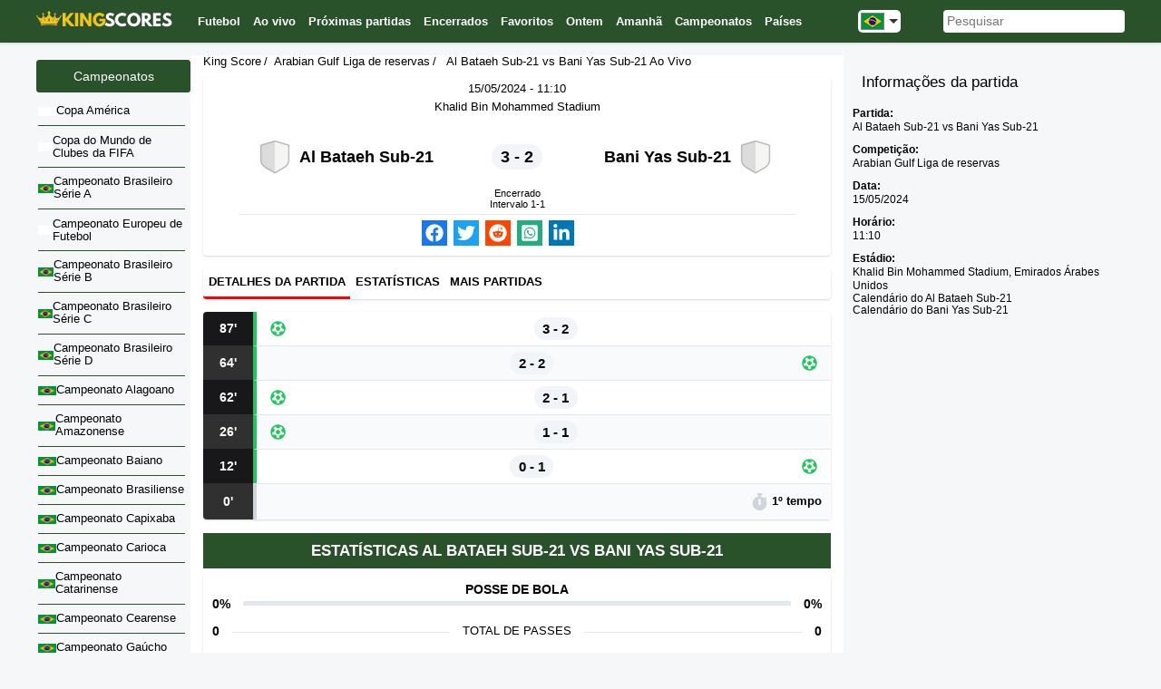

--- FILE ---
content_type: text/html; charset=UTF-8
request_url: https://kingscore.com.br/jogo/al-bataeh-sub-21-vs-bani-yas-sub-21
body_size: 11414
content:
<!DOCTYPE html>
<html lang="pt-BR">
<head>
<meta charset="UTF-8">
<meta name="viewport" content="width=device-width, initial-scale=1.0">
<meta name="theme-color" content="#29512a">



<title>Ao Vivo: Al Bataeh Sub-21 vs Bani Yas Sub-21 - Arabian Gulf Liga de reservas | Acompanhe o Placar em Tempo Real! - KingScore</title>
<meta name="description" content="Acompanhe em tempo real a partida ⚽ entre Al Bataeh Sub-21 e Bani Yas Sub-21 na Arabian Gulf Liga de reservas. Fique por dentro dos placares, gols e momentos marcantes, em tempo real!" />
<link rel="canonical" href="https://kingscore.com.br/jogo/al-bataeh-sub-21-vs-bani-yas-sub-21">
<link rel="alternate" hreflang="fr" href="https://kingscore.fr/match/al-bataeh-u21-vs-bani-yas-u21">
<link rel="alternate" hreflang="en-gb" href="https://kingscore.co.uk/live/al-bataeh-u21-vs-bani-yas-u21">
<link rel="alternate" hreflang="en" href="https://kingscore.com/match/al-bataeh-u21-vs-bani-yas-u21">
<link rel="alternate" hreflang="es" href="https://kingscore.es/partido/al-bataeh-sub-21-vs-bani-yas-sub-21">
<link rel="alternate" hreflang="pt" href="https://kingscore.pt/jogo/al-bataeh-sub-21-vs-bani-yas-sub-21">
<link rel="alternate" hreflang="en-sg" href="https://kingscore.info/live/al-bataeh-u21-vs-bani-yas-u21">

<meta property="og:type" content="website" />
<meta property="og:title" content="Ao Vivo: Al Bataeh Sub-21 vs Bani Yas Sub-21 - Arabian Gulf Liga de reservas | Acompanhe o Placar em Tempo Real! - KingScore" />
<meta property="og:description" content="Acompanhe em tempo real a partida ⚽ entre Al Bataeh Sub-21 e Bani Yas Sub-21 na Arabian Gulf Liga de reservas. Fique por dentro dos placares, gols e momentos marcantes, em tempo real!" />
<meta property="og:image" content="https://kingscore.com.br/img/m/al-bataeh-sub-21-vs-bani-yas-sub-21.jpeg" />
<meta property="og:url" content="https://kingscore.com.br/jogo/al-bataeh-sub-21-vs-bani-yas-sub-21" />	
<meta name="twitter:title" content="Ao Vivo: Al Bataeh Sub-21 vs Bani Yas Sub-21 - Arabian Gulf Liga de reservas | Acompanhe o Placar em Tempo Real! - KingScore">
<meta name="twitter:description" content="Acompanhe em tempo real a partida ⚽ entre Al Bataeh Sub-21 e Bani Yas Sub-21 na Arabian Gulf Liga de reservas. Fique por dentro dos placares, gols e momentos marcantes, em tempo real!">
<meta name="twitter:image" content="https://kingscore.com.br/img/m/al-bataeh-sub-21-vs-bani-yas-sub-21.jpeg" />
<meta name="twitter:card" content="summary_large_image">
<link rel="stylesheet" href="https://kingscore.com.br/assets/style_5.css?5">



<script>

var dateMax = "2026-10-12";
var dateMax_e = "12-10-2026";
var dateDuJour = "14-11-2025";
</script>

<script src="https://kingscore.com.br/js_pt_br/libs/jquery.min.js"></script>
<script src="https://kingscore.com.br/js_pt_br/libs/jplayer.min.js"></script>
<script src="https://kingscore.com.br/js_pt_br/libs/jquery-debounce.min.js"></script>
<script src="https://kingscore.com.br/js_pt_br/libs/js-cookie.min.js"></script>
<script src="https://kingscore.com.br/js_pt_br/helpers.js"></script>
<script src="https://kingscore.com.br/js_pt_br/livescores-table.js"></script>
<script src="https://kingscore.com.br/js_pt_br/competitions.js"></script>
<script src="https://kingscore.com.br/js_pt_br/menu.js?2"></script>
<script src="https://kingscore.com.br/js_pt_br/countries-left-side.js"></script>
<script src="https://kingscore.com.br/js_pt_br/scroll-to-top.js"></script>
<script src="https://kingscore.com.br/js_pt_br/h2h.js"></script>
<script src="https://kingscore.com.br/js_pt_br/search.js?2"></script>
<script src="https://kingscore.com.br/js_pt_br/home-template2.js"></script>
<script src="https://kingscore.com.br/js_pt_br/standings.js"></script>
<script src="https://kingscore.com.br/js_pt_br/match.js"></script>
<script src="https://kingscore.com.br/js_pt_br/team-header.js"></script>
<link rel="stylesheet" href="https://code.jquery.com/ui/1.12.1/themes/base/jquery-ui.min.css">
<script src="https://code.jquery.com/ui/1.12.1/jquery-ui.min.js"></script>
<!-- Inclure les fichiers de localisation pour chaque langue -->
<script src="https://kingscore.com.br/js_pt_br/jquery.ui.datepicker-js_pt_br.js"></script>
<script src="https://kingscore.com.br/js_pt_br/commun.js"></script>
<script src="https://kingscore.com.br/js_pt_br/livescores.js"></script>

<link rel="icon" href="https://kingscore.com.br/favicon.ico" type="image/x-icon">
<link rel="shortcut icon" href="https://kingscore.com.br/favicon.ico" type="image/x-icon">
<link rel="icon" sizes="16x16" href="https://kingscore.com.br/favicon-16.png" type="image/png">
<link rel="icon" sizes="32x32" href="https://kingscore.com.br/favicon-32.png" type="image/png">
<link rel="icon" sizes="48x48" href="https://kingscore.com.br/favicon-48.png" type="image/png">
<link rel="icon" sizes="96x96" href="https://kingscore.com.br/favicon-96.png" type="image/png">
<link rel="icon" sizes="192x192" href="https://kingscore.com.br/favicon-192.png" type="image/png">
<link rel="apple-touch-icon" sizes="57x57" href="https://kingscore.com.br/apple-touch-icon-57x57.png">
<link rel="apple-touch-icon" sizes="60x60" href="https://kingscore.com.br/apple-touch-icon-60x60.png">
<link rel="apple-touch-icon" sizes="72x72" href="https://kingscore.com.br/apple-touch-icon-72x72.png">
<link rel="apple-touch-icon" sizes="80x80" href="https://kingscore.com.br/apple-touch-icon-iphone.png">
<link rel="apple-touch-icon" sizes="114x114" href="https://kingscore.com.br/apple-touch-icon-114x114.png">
<link rel="apple-touch-icon" sizes="120x120" href="https://kingscore.com.br/apple-touch-icon-120x120.png">
<link rel="apple-touch-icon" sizes="144x144" href="https://kingscore.com.br/apple-touch-icon-144x144.png">
<link rel="apple-touch-icon" sizes="152x152" href="https://kingscore.com.br/apple-touch-icon-ipad.png">
<link rel="apple-touch-icon" sizes="167x167" href="https://kingscore.com.br/apple-touch-icon-ipad-retina.png">
<link rel="apple-touch-icon" sizes="180x180" href="https://kingscore.com.br/apple-touch-icon-iphone-retina.png">
<meta name="msapplication-TileImage" content="https://kingscore.com.br/ms-favicon-144.png">
<meta name="msapplication-TileColor" content="#FFFFFF">
<meta name="google-adsense-account" content="ca-pub-2677083954013733">

<script type="application/ld+json">
      {
        "@context": "https://schema.org/",
        "@type": "WebSite",
        "name": "KingScore",
        "url": "https://kingscore.com.br",
        "inLanguage": {
          "@type": "Language",
          "name": "pt-BR"
        }
      }
</script>	


 
<script type="application/ld+json"> 
[	
	
	{
		"@context": "https://schema.org",
		"@type": "BreadcrumbList",
		"itemListElement":
		[
			{
				"@type": "ListItem",
				"position": 1,
				"name": "kingscore.com.br",
				"item": "https://kingscore.com.br"
			},
			{
				"@type": "ListItem",
				"position": 2,
				"name": "Arabian Gulf Liga de reservas",
				"item": "https://kingscore.com.br/emirados-arabes-unidos/arabian-gulf-liga-de-reservas/"
			},
			{
				"@type": "ListItem",
				"position": 3,
				"name": "Al Bataeh Sub-21 vs Bani Yas Sub-21 Ao Vivo",
				"item": "https://kingscore.com.br/jogo/al-bataeh-sub-21-vs-bani-yas-sub-21"
			}
		]
	}]
</script>
 

<script type="application/ld+json">
{
	"@context": "http://schema.org",
	"@type": "SportsEvent",
	"name": "Al Bataeh Sub-21 vs Bani Yas Sub-21",
	"description": "Acompanhe em tempo real a partida ⚽ entre Al Bataeh Sub-21 e Bani Yas Sub-21 na Arabian Gulf Liga de reservas. Fique por dentro dos placares, gols e momentos marcantes, em tempo real!",
	"url": "https://kingscore.com.br/jogo/al-bataeh-sub-21-vs-bani-yas-sub-21",

	"startDate": "2024-05-15T14:10:00+00:00",
	"endDate": "2024-05-15T15:46:00+00:00",
	"sport": "Football",
	"hometeam": [{
	  "@type": "SportsTeam",
	  "name": "Bani Yas Sub-21",
	  "image": "https://kingscore.fr/img/t/150/default.png",
	  "sport": "Football"
	}],
	"awayteam": [{
	  "@type": "SportsTeam",
	  "name": "Bani Yas Sub-21",
	  "image": "https://kingscore.fr/img/t/150/default.png",
	  "sport": "Football"
	}],
	"location": {
	  "@type": "Place",
	  "name": "Khalid Bin Mohammed Stadium",
	  "address": {
		"@type": "PostalAddress",
		"addressLocality": ",   Al Sharjah",
		"addressCountry": {
		  "@type": "Country",
		  "name": "Emirados Árabes Unidos"
		}
	  }
	}
 }
</script>


<!-- Google tag (gtag.js) -->
<script async src="https://www.googletagmanager.com/gtag/js?id=G-4LS6S2G8C5"></script>
<script>
  window.dataLayer = window.dataLayer || [];
  function gtag(){dataLayer.push(arguments);}
  gtag('js', new Date());

  gtag('config', 'G-4LS6S2G8C5');
</script>
</head>
<body>
<div id="jquery_jplayer"></div>
<div id="overlay" onclick="closeNav()" style="display: none"></div>
<header class="header">
<div class="container-header">
<div class="header-container">
<a href="https://kingscore.com.br/"><img width="150px" height="24px" alt="Placares de Futebol ao Vivo e Atualizações de Partidas" src="/images/kingscore_150.png"></a>
<div class="only_desktop_flex menu-container">
<div class="menu" id="top_links">
 
<div><a href="https://kingscore.com.br/" class="main-menu"><span>Futebol</span></a></div>
<div><a href="https://kingscore.com.br/partidas-ao-vivo" class="main-menu"><span>Ao vivo</span></a></div>
<div><a href="https://kingscore.com.br/proximas-partidas" class="main-menu"><span>Próximas partidas</span></a></div>
<div><a href="https://kingscore.com.br/partidas-finalizadas" class="main-menu"><span>Encerrados</span></a></div>
<div><a href="https://kingscore.com.br/favoritos" class="main-menu"><span>Favoritos</span></a></div>	  
<div><a href="https://kingscore.com.br/ontem"  class="main-menu"><span>Ontem</span></a></div>	  
<div><a href="https://kingscore.com.br/partidas-amanha"  class="main-menu"><span>Amanhã</span></a></div>
<div><a href="https://kingscore.com.br/competicoes"  class="main-menu"><span>Campeonatos</span></a></div>
<div><a href="https://kingscore.com.br/paises"  class="main-menu"><span>Países</span></a></div>  
    </div>


<div class="dropdown">
  <button class="dropdown-toggle">
    <img src="https://kingscore.com.br/img/c/24x24/br.png" alt="Português (Brasil)" class="selected-flag">
    <span class="arrow"></span>
  </button>
  <ul class="dropdown-menu">
					<li><a href="https://kingscore.fr/match/al-bataeh-u21-vs-bani-yas-u21"><img src="https://kingscore.fr//img/c/24x24/fr.png" alt="Français">Français</a></li>
								<li><a href="https://kingscore.co.uk/live/al-bataeh-u21-vs-bani-yas-u21"><img src="https://kingscore.co.uk//img/c/24x24/gb.png" alt="English (UK)">English (UK)</a></li>
								<li><a href="https://kingscore.com/match/al-bataeh-u21-vs-bani-yas-u21"><img src="https://kingscore.com//img/c/24x24/us.png" alt="English (US)">English (US)</a></li>
								<li><a href="https://kingscore.es/partido/al-bataeh-sub-21-vs-bani-yas-sub-21"><img src="https://kingscore.es//img/c/24x24/es.png" alt="Español">Español</a></li>
								<li><a href="https://kingscore.pt/jogo/al-bataeh-sub-21-vs-bani-yas-sub-21"><img src="https://kingscore.pt//img/c/24x24/pt.png" alt="Português (Portugal)">Português (Portugal)</a></li>
					
  </ul>  
</div>

  <div class="search">
    <input type="search" id="search-input" placeholder="Pesquisar">
    <div class="search-result-container" id="search-result-container"></div>
  </div>
</div>
<svg class="only_mobile" id="menu-opener" fill="currentColor" viewBox="0 0 20 20" xmlns="http://www.w3.org/2000/svg">
<path fill-rule="evenodd" d="M3 5a1 1 0 011-1h12a1 1 0 110 2H4a1 1 0 01-1-1zM3 10a1 1 0 011-1h12a1 1 0 110 2H4a1 1 0 01-1-1zM3 15a1 1 0 011-1h12a1 1 0 110 2H4a1 1 0 01-1-1z" clip-rule="evenodd"></path>
</svg>
<svg class="only_mobile" id="menu-closer" fill="currentColor" viewBox="0 0 20 20" xmlns="http://www.w3.org/2000/svg">
<path fill-rule="evenodd" d="M4.293 4.293a1 1 0 011.414 0L10 8.586l4.293-4.293a1 1 0 111.414 1.414L11.414 10l4.293 4.293a1 1 0 01-1.414 1.414L10 11.414l-4.293 4.293a1 1 0 01-1.414-1.414L8.586 10 4.293 5.707a1 1 0 010-1.414z" clip-rule="evenodd"></path>
</svg>
</div>
<!-- Don't show menu on the homepage -->




</div>

<script async src="https://pagead2.googlesyndication.com/pagead/js/adsbygoogle.js?client=ca-pub-2677083954013733"
     crossorigin="anonymous"></script>
</header>

<div class="container">
  <div id="nav_comp" class="left-sidebar">
  

	<div class="catComp">
		<div class="title">Campeonatos</div>
					<a class="country-item" href="https://kingscore.com.br/america-do-sul/copa-america/"><img width="20" height="11" alt="" loading="lazy" src="/img/c/20x11/default.png"><span>Copa América </span></a>
								<a class="country-item" href="https://kingscore.com.br/internacional/mundial-de-clubes-da-fifa/"><img width="20" height="11" alt="" loading="lazy" src="/img/c/20x11/default.png"><span>Copa do Mundo de Clubes da FIFA</span></a>
								<a class="country-item" href="https://kingscore.com.br/brasil/campeonato-brasileiro-serie-a/"><img width="20" height="11" alt="" loading="lazy" src="/img/c/20x11/br.png"><span>Campeonato Brasileiro Série A</span></a>
								<a class="country-item" href="https://kingscore.com.br/europa/campeonato-europeu-de-futebol/"><img width="20" height="11" alt="" loading="lazy" src="/img/c/20x11/default.png"><span>Campeonato Europeu de Futebol</span></a>
								<a class="country-item" href="https://kingscore.com.br/brasil/campeonato-brasileiro-serie-b/"><img width="20" height="11" alt="" loading="lazy" src="/img/c/20x11/br.png"><span>Campeonato Brasileiro Série B</span></a>
								<a class="country-item" href="https://kingscore.com.br/brasil/campeonato-brasileiro-serie-c/"><img width="20" height="11" alt="" loading="lazy" src="/img/c/20x11/br.png"><span>Campeonato Brasileiro Série C</span></a>
								<a class="country-item" href="https://kingscore.com.br/brasil/campeonato-brasileiro-serie-d/"><img width="20" height="11" alt="" loading="lazy" src="/img/c/20x11/br.png"><span>Campeonato Brasileiro Série D</span></a>
								<a class="country-item" href="https://kingscore.com.br/brasil/campeonato-alagoano/"><img width="20" height="11" alt="" loading="lazy" src="/img/c/20x11/br.png"><span>Campeonato Alagoano</span></a>
								<a class="country-item" href="https://kingscore.com.br/brasil/campeonato-amazonense/"><img width="20" height="11" alt="" loading="lazy" src="/img/c/20x11/br.png"><span>Campeonato Amazonense</span></a>
								<a class="country-item" href="https://kingscore.com.br/brasil/campeonato-baiano/"><img width="20" height="11" alt="" loading="lazy" src="/img/c/20x11/br.png"><span>Campeonato Baiano</span></a>
								<a class="country-item" href="https://kingscore.com.br/brasil/campeonato-brasiliense/"><img width="20" height="11" alt="" loading="lazy" src="/img/c/20x11/br.png"><span>Campeonato Brasiliense</span></a>
								<a class="country-item" href="https://kingscore.com.br/brasil/campeonato-capixaba/"><img width="20" height="11" alt="" loading="lazy" src="/img/c/20x11/br.png"><span>Campeonato Capixaba</span></a>
								<a class="country-item" href="https://kingscore.com.br/brasil/campeonato-carioca/"><img width="20" height="11" alt="" loading="lazy" src="/img/c/20x11/br.png"><span>Campeonato Carioca</span></a>
								<a class="country-item" href="https://kingscore.com.br/brasil/campeonato-catarinense/"><img width="20" height="11" alt="" loading="lazy" src="/img/c/20x11/br.png"><span>Campeonato Catarinense</span></a>
								<a class="country-item" href="https://kingscore.com.br/brasil/campeonato-cearense/"><img width="20" height="11" alt="" loading="lazy" src="/img/c/20x11/br.png"><span>Campeonato Cearense</span></a>
								<a class="country-item" href="https://kingscore.com.br/brasil/campeonato-gaucho/"><img width="20" height="11" alt="" loading="lazy" src="/img/c/20x11/br.png"><span>Campeonato Gaúcho</span></a>
								<a class="country-item" href="https://kingscore.com.br/brasil/campeonato-goiano/"><img width="20" height="11" alt="" loading="lazy" src="/img/c/20x11/br.png"><span>Campeonato Goiano</span></a>
								<a class="country-item" href="https://kingscore.com.br/brasil/campeonato-maranhense/"><img width="20" height="11" alt="" loading="lazy" src="/img/c/20x11/br.png"><span>Campeonato Maranhense</span></a>
								<a class="country-item" href="https://kingscore.com.br/brasil/campeonato-matogrossense/"><img width="20" height="11" alt="" loading="lazy" src="/img/c/20x11/br.png"><span>Campeonato Matogrossense</span></a>
								<a class="country-item" href="https://kingscore.com.br/brasil/campeonato-mineiro-i/"><img width="20" height="11" alt="" loading="lazy" src="/img/c/20x11/br.png"><span>Campeonato Mineiro</span></a>
								<a class="country-item" href="https://kingscore.com.br/brasil/campeonato-paraense/"><img width="20" height="11" alt="" loading="lazy" src="/img/c/20x11/br.png"><span>Campeonato Paraense</span></a>
								<a class="country-item" href="https://kingscore.com.br/brasil/campeonato-paraibano/"><img width="20" height="11" alt="" loading="lazy" src="/img/c/20x11/br.png"><span>Campeonato Paraibano</span></a>
								<a class="country-item" href="https://kingscore.com.br/brasil/campeonato-paranaense/"><img width="20" height="11" alt="" loading="lazy" src="/img/c/20x11/br.png"><span>Campeonato Paranaense</span></a>
								<a class="country-item" href="https://kingscore.com.br/brasil/campeonato-paulista/"><img width="20" height="11" alt="" loading="lazy" src="/img/c/20x11/br.png"><span>Campeonato Paulista</span></a>
								<a class="country-item" href="https://kingscore.com.br/brasil/campeonato-pernambucano/"><img width="20" height="11" alt="" loading="lazy" src="/img/c/20x11/br.png"><span>Campeonato Pernambucano</span></a>
								<a class="country-item" href="https://kingscore.com.br/brasil/campeonato-piauiense/"><img width="20" height="11" alt="" loading="lazy" src="/img/c/20x11/br.png"><span>Campeonato Piauiense</span></a>
								<a class="country-item" href="https://kingscore.com.br/brasil/campeonato-potiguar/"><img width="20" height="11" alt="" loading="lazy" src="/img/c/20x11/br.png"><span>Campeonato Potiguar</span></a>
								<a class="country-item" href="https://kingscore.com.br/brasil/campeonato-rondoniense/"><img width="20" height="11" alt="" loading="lazy" src="/img/c/20x11/br.png"><span>Campeonato Rondoniense</span></a>
								<a class="country-item" href="https://kingscore.com.br/brasil/campeonato-roraimense/"><img width="20" height="11" alt="" loading="lazy" src="/img/c/20x11/br.png"><span>Campeonato Roraimense</span></a>
								<a class="country-item" href="https://kingscore.com.br/brasil/campeonato-sergipano/"><img width="20" height="11" alt="" loading="lazy" src="/img/c/20x11/br.png"><span>Campeonato Sergipano</span></a>
								<a class="country-item" href="https://kingscore.com.br/brasil/campeonato-sul-mato-grossense/"><img width="20" height="11" alt="" loading="lazy" src="/img/c/20x11/br.png"><span>Campeonato Sul-Mato-Grossense</span></a>
								<a class="country-item" href="https://kingscore.com.br/brasil/campeonato-tocantinense/"><img width="20" height="11" alt="" loading="lazy" src="/img/c/20x11/br.png"><span>Campeonato Tocantinense</span></a>
								<a class="country-item" href="https://kingscore.com.br/brasil/campeonato-amapaense/"><img width="20" height="11" alt="" loading="lazy" src="/img/c/20x11/br.png"><span>Campeonato Amapaense</span></a>
								<a class="country-item" href="https://kingscore.com.br/brasil/supercopa-do-brasil/"><img width="20" height="11" alt="" loading="lazy" src="/img/c/20x11/br.png"><span>Supercopa do Brasil</span></a>
								<a class="country-item" href="https://kingscore.com.br/brasil/copa-do-brasil/"><img width="20" height="11" alt="" loading="lazy" src="/img/c/20x11/br.png"><span>Copa do Brasil</span></a>
								<a class="country-item" href="https://kingscore.com.br/america-do-sul/copa-libertadores-da-america/"><img width="20" height="11" alt="" loading="lazy" src="/img/c/20x11/default.png"><span>Copa Libertadores da América</span></a>
								<a class="country-item" href="https://kingscore.com.br/america-do-sul/copa-sul-americana/"><img width="20" height="11" alt="" loading="lazy" src="/img/c/20x11/default.png"><span>Copa Sul-Americana</span></a>
								<a class="country-item" href="https://kingscore.com.br/inglaterra/campeonato-ingles/"><img width="20" height="11" alt="" loading="lazy" src="/img/c/20x11/gb.png"><span>Campeonato Inglês</span></a>
								<a class="country-item" href="https://kingscore.com.br/espanha/laliga/"><img width="20" height="11" alt="" loading="lazy" src="/img/c/20x11/es.png"><span>LaLiga</span></a>
								<a class="country-item" href="https://kingscore.com.br/portugal/campeonato-portugues/"><img width="20" height="11" alt="" loading="lazy" src="/img/c/20x11/pt.png"><span>Campeonato Português</span></a>
								<a class="country-item" href="https://kingscore.com.br/argentina/campeonato-argentino/"><img width="20" height="11" alt="" loading="lazy" src="/img/c/20x11/ar.png"><span>Campeonato Argentino</span></a>
								<a class="country-item" href="https://kingscore.com.br/italia/campeonato-italiano/"><img width="20" height="11" alt="" loading="lazy" src="/img/c/20x11/it.png"><span>Campeonato Italiano</span></a>
								<a class="country-item" href="https://kingscore.com.br/alemanha/campeonato-alemao/"><img width="20" height="11" alt="" loading="lazy" src="/img/c/20x11/de.png"><span>Campeonato Alemão</span></a>
								<a class="country-item" href="https://kingscore.com.br/franca/ligue-1/"><img width="20" height="11" alt="" loading="lazy" src="/img/c/20x11/fr.png"><span>Campeonato Francês</span></a>
								<a class="country-item" href="https://kingscore.com.br/paises-baixos/campeonato-neerlandes/"><img width="20" height="11" alt="" loading="lazy" src="/img/c/20x11/nl.png"><span>Campeonato Neerlandês</span></a>
								<a class="country-item" href="https://kingscore.com.br/estados-unidos/major-league-soccer/"><img width="20" height="11" alt="" loading="lazy" src="/img/c/20x11/us.png"><span>MLS</span></a>
								<a class="country-item" href="https://kingscore.com.br/arabia-saudita/divisao-1/"><img width="20" height="11" alt="" loading="lazy" src="/img/c/20x11/sa.png"><span>Divisão 1</span></a>
								<a class="country-item" href="https://kingscore.com.br/europa/liga-das-nacoes-da-uefa/"><span>Liga das Nações da UEFA</span></a>
								<a class="country-item" href="https://kingscore.com.br/europa/liga-dos-campeoes-uefa/"><span>Liga dos Campeões UEFA</span></a>
								<a class="country-item" href="https://kingscore.com.br/europa/qualificacoes-campeonato-europeu/"><span>Qualificações Campeonato Europeu</span></a>
						
		<a class="country-item" href="https://kingscore.com.br/competicoes"  ><span class="nav_comp_more">+All the Leagues</span></a>
	</div>
		
		
	<div class="catComp">
		<div class="title">Países</div>
				<a class="country-item" href="https://kingscore.com.br/brasil/"><img width="20" height="11" alt="" loading="lazy" src="/img/c/20x11/br.png"><span>Brasil</span></a>
			
				<a class="country-item" href="https://kingscore.com.br/portugal/"><img width="20" height="11" alt="" loading="lazy" src="/img/c/20x11/pt.png"><span>Portugal</span></a>
			
				<a class="country-item" href="https://kingscore.com.br/alemanha/"><img width="20" height="11" alt="" loading="lazy" src="/img/c/20x11/de.png"><span>Alemanha</span></a>
			
				<a class="country-item" href="https://kingscore.com.br/inglaterra/"><img width="20" height="11" alt="" loading="lazy" src="/img/c/20x11/gb.png"><span>Inglaterra</span></a>
			
				<a class="country-item" href="https://kingscore.com.br/espanha/"><img width="20" height="11" alt="" loading="lazy" src="/img/c/20x11/es.png"><span>Espanha</span></a>
			
				<a class="country-item" href="https://kingscore.com.br/italia/"><img width="20" height="11" alt="" loading="lazy" src="/img/c/20x11/it.png"><span>Itália</span></a>
			
				<a class="country-item" href="https://kingscore.com.br/franca/"><img width="20" height="11" alt="" loading="lazy" src="/img/c/20x11/fr.png"><span>França</span></a>
			
			
		<a class="country-item" href="https://kingscore.com.br/asia/"><span>Ásia</span></a>
			
			
		<a class="country-item" href="https://kingscore.com.br/europa/"><span>Europa</span></a>
			
			
		<a class="country-item" href="https://kingscore.com.br/africa/"><span>África</span></a>
			
			
		<a class="country-item" href="https://kingscore.com.br/confederacao-de-futebol-da-america-do-norte-central-e-caribe/"><span>Confederação de Futebol da América do Norte, Central e Caribe</span></a>
			
			
		<a class="country-item" href="https://kingscore.com.br/america-do-sul/"><span>América do Sul</span></a>
			
			
		<a class="country-item" href="https://kingscore.com.br/paises" ><span class="nav_comp_more">+Todos os países</span></a>
	</div>
</div>   <!-- nav_comp -->  
    


<div class="content match-container">
 	<div>
		<ul class="breadcrumb">
							<li><a href="https://kingscore.com.br" >King Score</a></li>
									<li><a href="https://kingscore.com.br/emirados-arabes-unidos/arabian-gulf-liga-de-reservas/" >Arabian Gulf Liga de reservas</a></li>
					
					<li><h1>Al Bataeh Sub-21 vs Bani Yas Sub-21 Ao Vivo</h1></li>
						</ul>
    </div>

  <div id="match" data-id="57341004" data-localteam="792408" data-live="0">
    <div class="match-header">
      <div class="match-date">
        <span>15/05/2024 - 11:10</span>
      </div>
	  	 <div class="match-venue">Khalid Bin Mohammed Stadium</div>
	  	<div class="match-teams">
        <a href="/time/al-bataeh-sub-21" class="match-team">
          <img class="localteam-logo" width="40" height="40" src="/img/t/40x40/default.png">
	      <div>
				<span>Al Bataeh Sub-21</span>		
          </div>	  
        </a>
		<div id="score" class="match-score">
			3 - 2		</div>
		<a href="/time/bani-yas-sub-21" class="match-team">
			<div>
				<span>Bani Yas Sub-21</span>
			</div>
			<img class="visitorteam-logo" width="40" height="40" src="/img/t/40x40/default.png">
		</a>
	</div>
	<div class="match-status">
        <div class="status">
          <div id="match-status" class="match-live" style="display: none;">
            <span class="match-live-minute" id="minute">
              <span class="start-at">15/05/24</span>            </span>
            <span class="match-live-sign">
              <span class="ping"></span>
              <span class="base"></span>
            </span>
          </div>
          <div id="match-finished" style="">Encerrado</div>
          <div id="ht-score" style="">Intervalo 1-1</div>
          <div id="penalties-score" style="display: none;"> -  Pênaltis</div>
        </div>
      </div>
	<div id="match-border" class="match-border" style=""></div>

	  	
	<div class="socials" data-url="https://kingscore.com.br/jogo/al-bataeh-sub-21-vs-bani-yas-sub-21?match_id=57341004" data-title="Ao Vivo: Al Bataeh Sub-21 vs Bani Yas Sub-21 - Arabian Gulf Liga de reservas | Acompanhe o Placar em Tempo Real! - KingScore">
		<button class="facebook-share" data-js="facebook-share" >
			<svg xmlns="http://www.w3.org/2000/svg" width="20" height="20" viewBox="0 0 512 512"><path fill="#FFFFFF" d="M504 256C504 119 393 8 256 8S8 119 8 256c0 123.78 90.69 226.38 209.25 245V327.69h-63V256h63v-54.64c0-62.15 37-96.48 93.67-96.48c27.14 0 55.52 4.84 55.52 4.84v61h-31.28c-30.8 0-40.41 19.12-40.41 38.73V256h68.78l-11 71.69h-57.78V501C413.31 482.38 504 379.78 504 256z"/></svg>
		</button>
		<button class="twitter-share" data-js="twitter-share" >
			<svg xmlns="http://www.w3.org/2000/svg" width="20" height="20" viewBox="0 0 512 512"><path fill="#FFFFFF" d="M459.37 151.716c.325 4.548.325 9.097.325 13.645c0 138.72-105.583 298.558-298.558 298.558c-59.452 0-114.68-17.219-161.137-47.106c8.447.974 16.568 1.299 25.34 1.299c49.055 0 94.213-16.568 130.274-44.832c-46.132-.975-84.792-31.188-98.112-72.772c6.498.974 12.995 1.624 19.818 1.624c9.421 0 18.843-1.3 27.614-3.573c-48.081-9.747-84.143-51.98-84.143-102.985v-1.299c13.969 7.797 30.214 12.67 47.431 13.319c-28.264-18.843-46.781-51.005-46.781-87.391c0-19.492 5.197-37.36 14.294-52.954c51.655 63.675 129.3 105.258 216.365 109.807c-1.624-7.797-2.599-15.918-2.599-24.04c0-57.828 46.782-104.934 104.934-104.934c30.213 0 57.502 12.67 76.67 33.137c23.715-4.548 46.456-13.32 66.599-25.34c-7.798 24.366-24.366 44.833-46.132 57.827c21.117-2.273 41.584-8.122 60.426-16.243c-14.292 20.791-32.161 39.308-52.628 54.253z"/></svg>
		</button>
		<button class="reddit-share" data-js="reddit-share" >
			<svg xmlns="http://www.w3.org/2000/svg" width="20" height="20" viewBox="0 0 512 512"><path fill="#FFFFFF" d="M201.5 305.5c-13.8 0-24.9-11.1-24.9-24.6c0-13.8 11.1-24.9 24.9-24.9c13.6 0 24.6 11.1 24.6 24.9c0 13.6-11.1 24.6-24.6 24.6zM504 256c0 137-111 248-248 248S8 393 8 256S119 8 256 8s248 111 248 248zm-132.3-41.2c-9.4 0-17.7 3.9-23.8 10c-22.4-15.5-52.6-25.5-86.1-26.6l17.4-78.3l55.4 12.5c0 13.6 11.1 24.6 24.6 24.6c13.8 0 24.9-11.3 24.9-24.9s-11.1-24.9-24.9-24.9c-9.7 0-18 5.8-22.1 13.8l-61.2-13.6c-3-.8-6.1 1.4-6.9 4.4l-19.1 86.4c-33.2 1.4-63.1 11.3-85.5 26.8c-6.1-6.4-14.7-10.2-24.1-10.2c-34.9 0-46.3 46.9-14.4 62.8c-1.1 5-1.7 10.2-1.7 15.5c0 52.6 59.2 95.2 132 95.2c73.1 0 132.3-42.6 132.3-95.2c0-5.3-.6-10.8-1.9-15.8c31.3-16 19.8-62.5-14.9-62.5zM302.8 331c-18.2 18.2-76.1 17.9-93.6 0c-2.2-2.2-6.1-2.2-8.3 0c-2.5 2.5-2.5 6.4 0 8.6c22.8 22.8 87.3 22.8 110.2 0c2.5-2.2 2.5-6.1 0-8.6c-2.2-2.2-6.1-2.2-8.3 0zm7.7-75c-13.6 0-24.6 11.1-24.6 24.9c0 13.6 11.1 24.6 24.6 24.6c13.8 0 24.9-11.1 24.9-24.6c0-13.8-11-24.9-24.9-24.9z"/></svg>
		</button>
		<button class="whatsapp-share" data-js="whatsapp-share" >
			<svg xmlns="http://www.w3.org/2000/svg" width="20" height="20" viewBox="0 0 448 512"><path fill="#FFFFFF" d="M224 122.8c-72.7 0-131.8 59.1-131.9 131.8c0 24.9 7 49.2 20.2 70.1l3.1 5l-13.3 48.6l49.9-13.1l4.8 2.9c20.2 12 43.4 18.4 67.1 18.4h.1c72.6 0 133.3-59.1 133.3-131.8c0-35.2-15.2-68.3-40.1-93.2c-25-25-58-38.7-93.2-38.7zm77.5 188.4c-3.3 9.3-19.1 17.7-26.7 18.8c-12.6 1.9-22.4.9-47.5-9.9c-39.7-17.2-65.7-57.2-67.7-59.8c-2-2.6-16.2-21.5-16.2-41s10.2-29.1 13.9-33.1c3.6-4 7.9-5 10.6-5c2.6 0 5.3 0 7.6.1c2.4.1 5.7-.9 8.9 6.8c3.3 7.9 11.2 27.4 12.2 29.4s1.7 4.3.3 6.9c-7.6 15.2-15.7 14.6-11.6 21.6c15.3 26.3 30.6 35.4 53.9 47.1c4 2 6.3 1.7 8.6-1c2.3-2.6 9.9-11.6 12.5-15.5c2.6-4 5.3-3.3 8.9-2c3.6 1.3 23.1 10.9 27.1 12.9s6.6 3 7.6 4.6c.9 1.9.9 9.9-2.4 19.1zM400 32H48C21.5 32 0 53.5 0 80v352c0 26.5 21.5 48 48 48h352c26.5 0 48-21.5 48-48V80c0-26.5-21.5-48-48-48zM223.9 413.2c-26.6 0-52.7-6.7-75.8-19.3L64 416l22.5-82.2c-13.9-24-21.2-51.3-21.2-79.3C65.4 167.1 136.5 96 223.9 96c42.4 0 82.2 16.5 112.2 46.5c29.9 30 47.9 69.8 47.9 112.2c0 87.4-72.7 158.5-160.1 158.5z"/></svg>
		</button>
		<button class="linkedin-share" data-js="linkedin-share" >
			<svg xmlns="http://www.w3.org/2000/svg" width="20" height="20" viewBox="0 0 448 512"><path fill="#FFFFFF" d="M100.28 448H7.4V148.9h92.88zM53.79 108.1C24.09 108.1 0 83.5 0 53.8a53.79 53.79 0 0 1 107.58 0c0 29.7-24.1 54.3-53.79 54.3zM447.9 448h-92.68V302.4c0-34.7-.7-79.2-48.29-79.2c-48.29 0-55.69 37.7-55.69 76.7V448h-92.78V148.9h89.08v40.8h1.3c12.4-23.5 42.69-48.3 87.88-48.3c94 0 111.28 61.9 111.28 142.3V448z"/></svg>
		</button>
	</div>
    </div>
  </div>
   <div class="match-titles"> 
    <div id="a___summary-show" class="selected"><a href="#resumo">Detalhes da partida</a></div>	    <div id="a___stats"><a href="#estatisticas">Estatísticas</a></div>	    <div   data="no-lineup" style="display:none;  id="a___line-ups"><a href="#escalacoes">Escalações</a></div>
	<div   data="no-comments" style="display:none;  id="a___commentary"><a href="#comentario">Comentário</a></div>	  
	<div id="a___h2h"><a href="#mais-partidas">Mais partidas</a></div>
  </div>
    <div id="resumo" class="summary summary-show">
		<div id="event-container" data-localteam="792408" class="summary-container">
                        <div id="event-0" class="event">
    <div class="event-sidebar">
       
		<div id="minute" class="minute">0'</div>
	      </div>
    <div id="event-info" class="event-info" style="border-left: 4px solid #D1D5DB; flex-direction: row-reverse;">
      <div id="localteam" class="localteam" style="flex-direction: row-reverse; text-align: right;">
        <div>
          <div id="player" class="event-info-player">
                                                </div>
          <div id="type" class="type">1º tempo</div>
        </div>
		        <div id="icon" class="icon"><svg style="color:#D1D5DB;" fill="currentColor" xmlns="http://www.w3.org/2000/svg" viewBox="0 0 448 512"><path d="M432 304c0 114.9-93.1 208-208 208S16 418.9 16 304c0-104 76.3-190.2 176-205.5V64h-28c-6.6 0-12-5.4-12-12V12c0-6.6 5.4-12 12-12h120c6.6 0 12 5.4 12 12v40c0 6.6-5.4 12-12 12h-28v34.5c37.5 5.8 71.7 21.6 99.7 44.6l27.5-27.5c4.7-4.7 12.3-4.7 17 0l28.3 28.3c4.7 4.7 4.7 12.3 0 17l-29.4 29.4-.6.6C419.7 223.3 432 262.2 432 304zm-176 36V188.5c0-6.6-5.4-12-12-12h-40c-6.6 0-12 5.4-12 12V340c0 6.6 5.4 12 12 12h40c6.6 0 12-5.4 12-12z"></path></svg></div>
      </div>
      <div id="score" class="score">
              </div>
      <div class="visitorteam"></div>
    </div>
  </div>
                  <div id="event-19113852001" class="event">
    <div class="event-sidebar">
       
		<div id="minute" class="minute">12'</div>
	      </div>
    <div id="event-info" class="event-info" style="border-left: 4px solid #22C55E; flex-direction: row-reverse;">
      <div id="localteam" class="localteam" style="flex-direction: row-reverse; text-align: right;">
        <div>
          <div id="player" class="event-info-player">
                                                </div>
          <div id="type" class="type"></div>
        </div>
		        <div id="icon" class="icon"><svg style="color: #22C55E;" fill="currentColor" xmlns="http://www.w3.org/2000/svg" viewBox="0 0 512 512"><!-- Font Awesome Free 5.15.1 by @fontawesome  - https://fontawesome.com License - https://fontawesome.com/license/free (Icons: CC BY 4.0, Fonts: SIL OFL 1.1, Code: MIT License) --><title>Gol</title><path d="M504 256c0 136.967-111.033 248-248 248S8 392.967 8 256 119.033 8 256 8s248 111.033 248 248zm-48 0l-.003-.282-26.064 22.741-62.679-58.5 16.454-84.355 34.303 3.072c-24.889-34.216-60.004-60.089-100.709-73.141l13.651 31.939L256 139l-74.953-41.525 13.651-31.939c-40.631 13.028-75.78 38.87-100.709 73.141l34.565-3.073 16.192 84.355-62.678 58.5-26.064-22.741-.003.282c0 43.015 13.497 83.952 38.472 117.991l7.704-33.897 85.138 10.447 36.301 77.826-29.902 17.786c40.202 13.122 84.29 13.148 124.572 0l-29.902-17.786 36.301-77.826 85.138-10.447 7.704 33.897C442.503 339.952 456 299.015 456 256zm-248.102 69.571l-29.894-91.312L256 177.732l77.996 56.527-29.622 91.312h-96.476z"></path></svg></div>
      </div>
      <div id="score" class="score">
                  <span>
            0 - 1          </span>
              </div>
      <div class="visitorteam"></div>
    </div>
  </div>
                  <div id="event-19113852002" class="event">
    <div class="event-sidebar">
       
		<div id="minute" class="minute">26'</div>
	      </div>
    <div id="event-info" class="event-info" style="border-left: 4px solid #22C55E; ">
      <div id="localteam" class="localteam" style="">
        <div>
          <div id="player" class="event-info-player">
                                                </div>
          <div id="type" class="type"></div>
        </div>
		        <div id="icon" class="icon"><svg style="color: #22C55E;" fill="currentColor" xmlns="http://www.w3.org/2000/svg" viewBox="0 0 512 512"><!-- Font Awesome Free 5.15.1 by @fontawesome  - https://fontawesome.com License - https://fontawesome.com/license/free (Icons: CC BY 4.0, Fonts: SIL OFL 1.1, Code: MIT License) --><title>Gol</title><path d="M504 256c0 136.967-111.033 248-248 248S8 392.967 8 256 119.033 8 256 8s248 111.033 248 248zm-48 0l-.003-.282-26.064 22.741-62.679-58.5 16.454-84.355 34.303 3.072c-24.889-34.216-60.004-60.089-100.709-73.141l13.651 31.939L256 139l-74.953-41.525 13.651-31.939c-40.631 13.028-75.78 38.87-100.709 73.141l34.565-3.073 16.192 84.355-62.678 58.5-26.064-22.741-.003.282c0 43.015 13.497 83.952 38.472 117.991l7.704-33.897 85.138 10.447 36.301 77.826-29.902 17.786c40.202 13.122 84.29 13.148 124.572 0l-29.902-17.786 36.301-77.826 85.138-10.447 7.704 33.897C442.503 339.952 456 299.015 456 256zm-248.102 69.571l-29.894-91.312L256 177.732l77.996 56.527-29.622 91.312h-96.476z"></path></svg></div>
      </div>
      <div id="score" class="score">
                  <span>
            1 - 1          </span>
              </div>
      <div class="visitorteam"></div>
    </div>
  </div>
                  <div id="event-19113852003" class="event">
    <div class="event-sidebar">
       
		<div id="minute" class="minute">62'</div>
	      </div>
    <div id="event-info" class="event-info" style="border-left: 4px solid #22C55E; ">
      <div id="localteam" class="localteam" style="">
        <div>
          <div id="player" class="event-info-player">
                                                </div>
          <div id="type" class="type"></div>
        </div>
		        <div id="icon" class="icon"><svg style="color: #22C55E;" fill="currentColor" xmlns="http://www.w3.org/2000/svg" viewBox="0 0 512 512"><!-- Font Awesome Free 5.15.1 by @fontawesome  - https://fontawesome.com License - https://fontawesome.com/license/free (Icons: CC BY 4.0, Fonts: SIL OFL 1.1, Code: MIT License) --><title>Gol</title><path d="M504 256c0 136.967-111.033 248-248 248S8 392.967 8 256 119.033 8 256 8s248 111.033 248 248zm-48 0l-.003-.282-26.064 22.741-62.679-58.5 16.454-84.355 34.303 3.072c-24.889-34.216-60.004-60.089-100.709-73.141l13.651 31.939L256 139l-74.953-41.525 13.651-31.939c-40.631 13.028-75.78 38.87-100.709 73.141l34.565-3.073 16.192 84.355-62.678 58.5-26.064-22.741-.003.282c0 43.015 13.497 83.952 38.472 117.991l7.704-33.897 85.138 10.447 36.301 77.826-29.902 17.786c40.202 13.122 84.29 13.148 124.572 0l-29.902-17.786 36.301-77.826 85.138-10.447 7.704 33.897C442.503 339.952 456 299.015 456 256zm-248.102 69.571l-29.894-91.312L256 177.732l77.996 56.527-29.622 91.312h-96.476z"></path></svg></div>
      </div>
      <div id="score" class="score">
                  <span>
            2 - 1          </span>
              </div>
      <div class="visitorteam"></div>
    </div>
  </div>
                  <div id="event-19113852004" class="event">
    <div class="event-sidebar">
       
		<div id="minute" class="minute">64'</div>
	      </div>
    <div id="event-info" class="event-info" style="border-left: 4px solid #22C55E; flex-direction: row-reverse;">
      <div id="localteam" class="localteam" style="flex-direction: row-reverse; text-align: right;">
        <div>
          <div id="player" class="event-info-player">
                                                </div>
          <div id="type" class="type"></div>
        </div>
		        <div id="icon" class="icon"><svg style="color: #22C55E;" fill="currentColor" xmlns="http://www.w3.org/2000/svg" viewBox="0 0 512 512"><!-- Font Awesome Free 5.15.1 by @fontawesome  - https://fontawesome.com License - https://fontawesome.com/license/free (Icons: CC BY 4.0, Fonts: SIL OFL 1.1, Code: MIT License) --><title>Gol</title><path d="M504 256c0 136.967-111.033 248-248 248S8 392.967 8 256 119.033 8 256 8s248 111.033 248 248zm-48 0l-.003-.282-26.064 22.741-62.679-58.5 16.454-84.355 34.303 3.072c-24.889-34.216-60.004-60.089-100.709-73.141l13.651 31.939L256 139l-74.953-41.525 13.651-31.939c-40.631 13.028-75.78 38.87-100.709 73.141l34.565-3.073 16.192 84.355-62.678 58.5-26.064-22.741-.003.282c0 43.015 13.497 83.952 38.472 117.991l7.704-33.897 85.138 10.447 36.301 77.826-29.902 17.786c40.202 13.122 84.29 13.148 124.572 0l-29.902-17.786 36.301-77.826 85.138-10.447 7.704 33.897C442.503 339.952 456 299.015 456 256zm-248.102 69.571l-29.894-91.312L256 177.732l77.996 56.527-29.622 91.312h-96.476z"></path></svg></div>
      </div>
      <div id="score" class="score">
                  <span>
            2 - 2          </span>
              </div>
      <div class="visitorteam"></div>
    </div>
  </div>
                  <div id="event-19113852005" class="event">
    <div class="event-sidebar">
       
		<div id="minute" class="minute">87'</div>
	      </div>
    <div id="event-info" class="event-info" style="border-left: 4px solid #22C55E; ">
      <div id="localteam" class="localteam" style="">
        <div>
          <div id="player" class="event-info-player">
                                                </div>
          <div id="type" class="type"></div>
        </div>
		        <div id="icon" class="icon"><svg style="color: #22C55E;" fill="currentColor" xmlns="http://www.w3.org/2000/svg" viewBox="0 0 512 512"><!-- Font Awesome Free 5.15.1 by @fontawesome  - https://fontawesome.com License - https://fontawesome.com/license/free (Icons: CC BY 4.0, Fonts: SIL OFL 1.1, Code: MIT License) --><title>Gol</title><path d="M504 256c0 136.967-111.033 248-248 248S8 392.967 8 256 119.033 8 256 8s248 111.033 248 248zm-48 0l-.003-.282-26.064 22.741-62.679-58.5 16.454-84.355 34.303 3.072c-24.889-34.216-60.004-60.089-100.709-73.141l13.651 31.939L256 139l-74.953-41.525 13.651-31.939c-40.631 13.028-75.78 38.87-100.709 73.141l34.565-3.073 16.192 84.355-62.678 58.5-26.064-22.741-.003.282c0 43.015 13.497 83.952 38.472 117.991l7.704-33.897 85.138 10.447 36.301 77.826-29.902 17.786c40.202 13.122 84.29 13.148 124.572 0l-29.902-17.786 36.301-77.826 85.138-10.447 7.704 33.897C442.503 339.952 456 299.015 456 256zm-248.102 69.571l-29.894-91.312L256 177.732l77.996 56.527-29.622 91.312h-96.476z"></path></svg></div>
      </div>
      <div id="score" class="score">
                  <span>
            3 - 2          </span>
              </div>
      <div class="visitorteam"></div>
    </div>
  </div>
                  </div>
    	
		
  </div>
  <div  data="no-comments" style="display:none;  id="comentario"class="summary commentary">
	<h2>Comentário</h2>
    
    <div id="comment-container" class="summary-container">
          </div>
          <div id="default-msg-comment" class="default-msg"></div>
      </div>
  <div id="estatisticas" class="stats">
   <h2>Estatísticas Al Bataeh Sub-21 vs Bani Yas Sub-21</h2>
		

    <div id="stats-container" class="stats-container" data-localteam="792408">
	      <div class="stats-possession">
        <div class="label">Posse de bola</div>
        <div class="stats-row">
          <div id="localteam-possession" class="team">0%</div>
          <div class="bar">
            <div class="chelsea" style="width: 0%;"></div>
          </div>
          <div id="visitorteam-possession" class="team">0%</div>
        </div>
      </div>
        <div class="stats-row">
    <div id="localteam-passes" class="team">0</div>
    <div class="label">Total de passes</div>
    <div id="visitorteam-passes" class="team">0</div>
  </div>
        <div class="stats-row">
    <div id="localteam-accurate-passes" class="team">0</div>
    <div class="label">Passes corretos</div>
    <div id="visitorteam-accurate-passes" class="team">0</div>
  </div>
        <div class="stats-row">
    <div id="localteam-corners" class="team">4</div>
    <div class="label">Escanteios</div>
    <div id="visitorteam-corners" class="team">5</div>
  </div>
        <div class="stats-row">
    <div id="localteam-shots" class="team">14</div>
    <div class="label">Total de chutes</div>
    <div id="visitorteam-shots" class="team">8</div>
  </div>
        <div class="stats-row">
    <div id="localteam-shots-on-target" class="team">5</div>
    <div class="label">Chutes no gol</div>
    <div id="visitorteam-shots-on-target" class="team">2</div>
  </div>
        <div class="stats-row">
    <div id="localteam-tackles" class="team">0</div>
    <div class="label">Desarmes</div>
    <div id="visitorteam-tackles" class="team">0</div>
  </div>
        <div class="stats-row">
    <div id="localteam-fouls" class="team">0</div>
    <div class="label">Faltas cometidas</div>
    <div id="visitorteam-fouls" class="team">0</div>
  </div>
        <div class="stats-row">
    <div id="localteam-yellow-cards" class="team">1</div>
    <div class="label">Cartões amarelos</div>
    <div id="visitorteam-yellow-cards" class="team">1</div>
  </div>
        <div class="stats-row">
    <div id="localteam-red-cards" class="team">0</div>
    <div class="label">Cartões vermelhos</div>
    <div id="visitorteam-red-cards" class="team">0</div>
  </div>
	       </div>
    <div id="default-msg-stats" class="default-msg" style="display: none;"></div>
  </div>
  <div  data="no-lineup" style="display:none;  id="escalacoes" class="line-ups">
    <h2>Escalações Al Bataeh Sub-21 vs Bani Yas Sub-21</h2>
    	      <div class="default-msg"></div>
      </div>
  <div id="mais-partidas" class="historical"> 
		<h2>Últimos jogos do Al Bataeh Sub-21</h2>	
		<div class="form-match-team w-100">
			<div class="f-700">Al Bataeh Sub-21 Form</div>
					
			  <div class="form">
          <div class="lose">P</div>
          <div class="lose">P</div>
          <div class="draw">N</div>
          <div class="win">G</div>
          <div class="win">G</div>
      </div>
 
		</div>	
			 	  <div class="h2h-table-container">		
 		<div data="l-0" class="prz">
		
					<div class="prz_league">
				<div class="prz_league_flag">
									</div> 
				<span class="prz_league_name"> <a href="https://kingscore.com.br/emirados-arabes-unidos/arabian-gulf-liga-de-reservas/" >Arabian Gulf Liga de reservas</a></span>
			</div> 
						
			<a     href="https://kingscore.com.br/jogo/al-bataeh-sub-21-vs-ajman-sub-21">
			<div class="prz_matches">
				<ul>
					<li>
						<div class="prz_match">
							<div class="prz_match_left">
								<div class="prz_match_left_date start-at">
								11/05<span class='prz_match_left_annee'>/2024</span>								</div> 
								<div class="prz_match_left_winner">
									<div class=""></div>
								</div>
							</div> 
							<div class="prz_match_middle">
								<div class="prz_team prz_team_left">
									<div class="prz_team_logo_left">
										<img class="lazy" data-src="https://kingscore.com.br/img/t/19x19/default.png" src="https://kingscore.com.br/img/t/19x19/default.png" alt="Al Bataeh Sub-21" loading="lazy" class="teamLogo" width="19" height="19">
									</div> 
									<span class="prz_match_name ">
										Al Bataeh Sub-21									</span>
								</div> 
								<div class="prz_match_middle_score">
									<div class="">
									0									</div> 
									<div class="prz_match_score_split">
									-
									</div> 
									<div class="">
									 0									</div>
								</div> 
								<div class="prz_team">
									<div class="prz_team_logo_right">
										<img class="lazy" data-src="https://kingscore.com.br/img/t/19x19/default.png" src="https://kingscore.com.br/img/t/19x19/default.png" alt="Ajman Sub-21" loading="lazy" class="teamLogo" width="19" height="19">
									</div> 
									<span class="prz_match_name ">
										Ajman Sub-21									</span>
								</div>
							</div> 
							<div class="prz_match_right">
								<div  class="">
								 0								</div> 
								<div class="prz_match_score_split">
								  -
								</div> 
								<div class="">
								  0								</div>
							</div>
						</div>
					</li>
				</ul>
			</div>
			</a>
		</div> <!-- l- 0-->
			
			<div data="l-1" class="prz">
		
					
			<a     href="https://kingscore.com.br/jogo/al-wasl-sub-21-vs-al-bataeh-sub-21">
			<div class="prz_matches">
				<ul>
					<li>
						<div class="prz_match">
							<div class="prz_match_left">
								<div class="prz_match_left_date start-at">
								07/05<span class='prz_match_left_annee'>/2024</span>								</div> 
								<div class="prz_match_left_winner">
									<div class=""></div>
								</div>
							</div> 
							<div class="prz_match_middle">
								<div class="prz_team prz_team_left">
									<div class="prz_team_logo_left">
										<img class="lazy" data-src="https://kingscore.com.br/img/t/19x19/5G2LyQ2jXIGYpAeeAee.png" src="https://kingscore.com.br/img/t/19x19/5G2LyQ2jXIGYpAeeAee.png" alt="Al Wasl Sub-21" loading="lazy" class="teamLogo" width="19" height="19">
									</div> 
									<span class="prz_match_name ">
										Al Wasl Sub-21									</span>
								</div> 
								<div class="prz_match_middle_score">
									<div class="f-700">
									2									</div> 
									<div class="prz_match_score_split">
									-
									</div> 
									<div class="">
									 1									</div>
								</div> 
								<div class="prz_team">
									<div class="prz_team_logo_right">
										<img class="lazy" data-src="https://kingscore.com.br/img/t/19x19/default.png" src="https://kingscore.com.br/img/t/19x19/default.png" alt="Al Bataeh Sub-21" loading="lazy" class="teamLogo" width="19" height="19">
									</div> 
									<span class="prz_match_name ">
										Al Bataeh Sub-21									</span>
								</div>
							</div> 
							<div class="prz_match_right">
								<div  class="f-700">
								 2								</div> 
								<div class="prz_match_score_split">
								  -
								</div> 
								<div class="">
								  1								</div>
							</div>
						</div>
					</li>
				</ul>
			</div>
			</a>
		</div> <!-- l- 1-->
			
			<div data="l-2" class="prz">
		
					
			<a     href="https://kingscore.com.br/jogo/al-bataeh-sub-21-vs-al-sharjah-sub-21">
			<div class="prz_matches">
				<ul>
					<li>
						<div class="prz_match">
							<div class="prz_match_left">
								<div class="prz_match_left_date start-at">
								28/04<span class='prz_match_left_annee'>/2024</span>								</div> 
								<div class="prz_match_left_winner">
									<div class=""></div>
								</div>
							</div> 
							<div class="prz_match_middle">
								<div class="prz_team prz_team_left">
									<div class="prz_team_logo_left">
										<img class="lazy" data-src="https://kingscore.com.br/img/t/19x19/default.png" src="https://kingscore.com.br/img/t/19x19/default.png" alt="Al Bataeh Sub-21" loading="lazy" class="teamLogo" width="19" height="19">
									</div> 
									<span class="prz_match_name ">
										Al Bataeh Sub-21									</span>
								</div> 
								<div class="prz_match_middle_score">
									<div class="">
									1									</div> 
									<div class="prz_match_score_split">
									-
									</div> 
									<div class="">
									 1									</div>
								</div> 
								<div class="prz_team">
									<div class="prz_team_logo_right">
										<img class="lazy" data-src="https://kingscore.com.br/img/t/19x19/5G2LyQ2iXIGYpAeeAee.png" src="https://kingscore.com.br/img/t/19x19/5G2LyQ2iXIGYpAeeAee.png" alt="Al Sharjah Sub-21" loading="lazy" class="teamLogo" width="19" height="19">
									</div> 
									<span class="prz_match_name ">
										Al Sharjah Sub-21									</span>
								</div>
							</div> 
							<div class="prz_match_right">
								<div  class="">
								 1								</div> 
								<div class="prz_match_score_split">
								  -
								</div> 
								<div class="">
								  1								</div>
							</div>
						</div>
					</li>
				</ul>
			</div>
			</a>
		</div> <!-- l- 2-->
			
			<div data="l-3" class="prz">
		
					
			<a     href="https://kingscore.com.br/jogo/al-nasr-sub-21-vs-al-bataeh-sub-21">
			<div class="prz_matches">
				<ul>
					<li>
						<div class="prz_match">
							<div class="prz_match_left">
								<div class="prz_match_left_date start-at">
								22/04<span class='prz_match_left_annee'>/2024</span>								</div> 
								<div class="prz_match_left_winner">
									<div class=""></div>
								</div>
							</div> 
							<div class="prz_match_middle">
								<div class="prz_team prz_team_left">
									<div class="prz_team_logo_left">
										<img class="lazy" data-src="https://kingscore.com.br/img/t/19x19/default.png" src="https://kingscore.com.br/img/t/19x19/default.png" alt="Al Nasr Sub-21" loading="lazy" class="teamLogo" width="19" height="19">
									</div> 
									<span class="prz_match_name ">
										Al Nasr Sub-21									</span>
								</div> 
								<div class="prz_match_middle_score">
									<div class="">
									1									</div> 
									<div class="prz_match_score_split">
									-
									</div> 
									<div class="f-700">
									 3									</div>
								</div> 
								<div class="prz_team">
									<div class="prz_team_logo_right">
										<img class="lazy" data-src="https://kingscore.com.br/img/t/19x19/default.png" src="https://kingscore.com.br/img/t/19x19/default.png" alt="Al Bataeh Sub-21" loading="lazy" class="teamLogo" width="19" height="19">
									</div> 
									<span class="prz_match_name ">
										Al Bataeh Sub-21									</span>
								</div>
							</div> 
							<div class="prz_match_right">
								<div  class="">
								 1								</div> 
								<div class="prz_match_score_split">
								  -
								</div> 
								<div class="f-700">
								  3								</div>
							</div>
						</div>
					</li>
				</ul>
			</div>
			</a>
		</div> <!-- l- 3-->
			
			<div data="l-4" class="prz">
		
					
			<a     href="https://kingscore.com.br/jogo/al-bataeh-sub-21-vs-khor-fakkan-sub-21">
			<div class="prz_matches">
				<ul>
					<li>
						<div class="prz_match">
							<div class="prz_match_left">
								<div class="prz_match_left_date start-at">
								07/04<span class='prz_match_left_annee'>/2024</span>								</div> 
								<div class="prz_match_left_winner">
									<div class=""></div>
								</div>
							</div> 
							<div class="prz_match_middle">
								<div class="prz_team prz_team_left">
									<div class="prz_team_logo_left">
										<img class="lazy" data-src="https://kingscore.com.br/img/t/19x19/default.png" src="https://kingscore.com.br/img/t/19x19/default.png" alt="Al Bataeh Sub-21" loading="lazy" class="teamLogo" width="19" height="19">
									</div> 
									<span class="prz_match_name ">
										Al Bataeh Sub-21									</span>
								</div> 
								<div class="prz_match_middle_score">
									<div class="f-700">
									2									</div> 
									<div class="prz_match_score_split">
									-
									</div> 
									<div class="">
									 1									</div>
								</div> 
								<div class="prz_team">
									<div class="prz_team_logo_right">
										<img class="lazy" data-src="https://kingscore.com.br/img/t/19x19/default.png" src="https://kingscore.com.br/img/t/19x19/default.png" alt="Khor Fakkan Sub-21" loading="lazy" class="teamLogo" width="19" height="19">
									</div> 
									<span class="prz_match_name ">
										Khor Fakkan Sub-21									</span>
								</div>
							</div> 
							<div class="prz_match_right">
								<div  class="f-700">
								 2								</div> 
								<div class="prz_match_score_split">
								  -
								</div> 
								<div class="">
								  1								</div>
							</div>
						</div>
					</li>
				</ul>
			</div>
			</a>
		</div> <!-- l- 4-->
			
			</div> 
		
	<h2>Últimos jogos do Bani Yas Sub-21</h2>
		<div class="form-match-team w-100">
			<div class="f-700">Bani Yas Sub-21 Form</div>
					
		
			  <div class="form">
          <div class="draw">N</div>
          <div class="lose">P</div>
          <div class="draw">N</div>
          <div class="draw">N</div>
          <div class="draw">N</div>
      </div>
 
		</div>	
			 	  <div class="h2h-table-container">		
 		<div data="l-0" class="prz">
		
					<div class="prz_league">
				<div class="prz_league_flag">
									</div> 
				<span class="prz_league_name"> <a href="https://kingscore.com.br/emirados-arabes-unidos/arabian-gulf-liga-de-reservas/" >Arabian Gulf Liga de reservas</a></span>
			</div> 
						
			<a     href="https://kingscore.com.br/jogo/al-sharjah-sub-21-vs-bani-yas-sub-21">
			<div class="prz_matches">
				<ul>
					<li>
						<div class="prz_match">
							<div class="prz_match_left">
								<div class="prz_match_left_date start-at">
								11/05<span class='prz_match_left_annee'>/2024</span>								</div> 
								<div class="prz_match_left_winner">
									<div class=""></div>
								</div>
							</div> 
							<div class="prz_match_middle">
								<div class="prz_team prz_team_left">
									<div class="prz_team_logo_left">
										<img class="lazy" data-src="https://kingscore.com.br/img/t/19x19/5G2LyQ2iXIGYpAeeAee.png" src="https://kingscore.com.br/img/t/19x19/5G2LyQ2iXIGYpAeeAee.png" alt="Al Sharjah Sub-21" loading="lazy" class="teamLogo" width="19" height="19">
									</div> 
									<span class="prz_match_name ">
										Al Sharjah Sub-21									</span>
								</div> 
								<div class="prz_match_middle_score">
									<div class="">
									0									</div> 
									<div class="prz_match_score_split">
									-
									</div> 
									<div class="">
									 0									</div>
								</div> 
								<div class="prz_team">
									<div class="prz_team_logo_right">
										<img class="lazy" data-src="https://kingscore.com.br/img/t/19x19/default.png" src="https://kingscore.com.br/img/t/19x19/default.png" alt="Bani Yas Sub-21" loading="lazy" class="teamLogo" width="19" height="19">
									</div> 
									<span class="prz_match_name ">
										Bani Yas Sub-21									</span>
								</div>
							</div> 
							<div class="prz_match_right">
								<div  class="">
								 0								</div> 
								<div class="prz_match_score_split">
								  -
								</div> 
								<div class="">
								  0								</div>
							</div>
						</div>
					</li>
				</ul>
			</div>
			</a>
		</div> <!-- l- 0-->
			
			<div data="l-1" class="prz">
		
					
			<a     href="https://kingscore.com.br/jogo/bani-yas-sub-21-vs-al-jazira-sub-21">
			<div class="prz_matches">
				<ul>
					<li>
						<div class="prz_match">
							<div class="prz_match_left">
								<div class="prz_match_left_date start-at">
								06/05<span class='prz_match_left_annee'>/2024</span>								</div> 
								<div class="prz_match_left_winner">
									<div class=""></div>
								</div>
							</div> 
							<div class="prz_match_middle">
								<div class="prz_team prz_team_left">
									<div class="prz_team_logo_left">
										<img class="lazy" data-src="https://kingscore.com.br/img/t/19x19/default.png" src="https://kingscore.com.br/img/t/19x19/default.png" alt="Bani Yas Sub-21" loading="lazy" class="teamLogo" width="19" height="19">
									</div> 
									<span class="prz_match_name ">
										Bani Yas Sub-21									</span>
								</div> 
								<div class="prz_match_middle_score">
									<div class="">
									1									</div> 
									<div class="prz_match_score_split">
									-
									</div> 
									<div class="f-700">
									 2									</div>
								</div> 
								<div class="prz_team">
									<div class="prz_team_logo_right">
										<img class="lazy" data-src="https://kingscore.com.br/img/t/19x19/default.png" src="https://kingscore.com.br/img/t/19x19/default.png" alt="Al Jazira Sub-21" loading="lazy" class="teamLogo" width="19" height="19">
									</div> 
									<span class="prz_match_name ">
										Al Jazira Sub-21									</span>
								</div>
							</div> 
							<div class="prz_match_right">
								<div  class="">
								 1								</div> 
								<div class="prz_match_score_split">
								  -
								</div> 
								<div class="f-700">
								  2								</div>
							</div>
						</div>
					</li>
				</ul>
			</div>
			</a>
		</div> <!-- l- 1-->
			
			<div data="l-2" class="prz">
		
					
			<a     href="https://kingscore.com.br/jogo/hatta-sub-21-vs-bani-yas-sub-21">
			<div class="prz_matches">
				<ul>
					<li>
						<div class="prz_match">
							<div class="prz_match_left">
								<div class="prz_match_left_date start-at">
								27/04<span class='prz_match_left_annee'>/2024</span>								</div> 
								<div class="prz_match_left_winner">
									<div class=""></div>
								</div>
							</div> 
							<div class="prz_match_middle">
								<div class="prz_team prz_team_left">
									<div class="prz_team_logo_left">
										<img class="lazy" data-src="https://kingscore.com.br/img/t/19x19/default.png" src="https://kingscore.com.br/img/t/19x19/default.png" alt="Hatta Sub-21" loading="lazy" class="teamLogo" width="19" height="19">
									</div> 
									<span class="prz_match_name ">
										Hatta Sub-21									</span>
								</div> 
								<div class="prz_match_middle_score">
									<div class="">
									3									</div> 
									<div class="prz_match_score_split">
									-
									</div> 
									<div class="">
									 3									</div>
								</div> 
								<div class="prz_team">
									<div class="prz_team_logo_right">
										<img class="lazy" data-src="https://kingscore.com.br/img/t/19x19/default.png" src="https://kingscore.com.br/img/t/19x19/default.png" alt="Bani Yas Sub-21" loading="lazy" class="teamLogo" width="19" height="19">
									</div> 
									<span class="prz_match_name ">
										Bani Yas Sub-21									</span>
								</div>
							</div> 
							<div class="prz_match_right">
								<div  class="">
								 3								</div> 
								<div class="prz_match_score_split">
								  -
								</div> 
								<div class="">
								  3								</div>
							</div>
						</div>
					</li>
				</ul>
			</div>
			</a>
		</div> <!-- l- 2-->
			
			<div data="l-3" class="prz">
		
					
			<a     href="https://kingscore.com.br/jogo/bani-yas-sub-21-vs-khor-fakkan-sub-21">
			<div class="prz_matches">
				<ul>
					<li>
						<div class="prz_match">
							<div class="prz_match_left">
								<div class="prz_match_left_date start-at">
								22/04<span class='prz_match_left_annee'>/2024</span>								</div> 
								<div class="prz_match_left_winner">
									<div class=""></div>
								</div>
							</div> 
							<div class="prz_match_middle">
								<div class="prz_team prz_team_left">
									<div class="prz_team_logo_left">
										<img class="lazy" data-src="https://kingscore.com.br/img/t/19x19/default.png" src="https://kingscore.com.br/img/t/19x19/default.png" alt="Bani Yas Sub-21" loading="lazy" class="teamLogo" width="19" height="19">
									</div> 
									<span class="prz_match_name ">
										Bani Yas Sub-21									</span>
								</div> 
								<div class="prz_match_middle_score">
									<div class="">
									5									</div> 
									<div class="prz_match_score_split">
									-
									</div> 
									<div class="">
									 5									</div>
								</div> 
								<div class="prz_team">
									<div class="prz_team_logo_right">
										<img class="lazy" data-src="https://kingscore.com.br/img/t/19x19/default.png" src="https://kingscore.com.br/img/t/19x19/default.png" alt="Khor Fakkan Sub-21" loading="lazy" class="teamLogo" width="19" height="19">
									</div> 
									<span class="prz_match_name ">
										Khor Fakkan Sub-21									</span>
								</div>
							</div> 
							<div class="prz_match_right">
								<div  class="">
								 5								</div> 
								<div class="prz_match_score_split">
								  -
								</div> 
								<div class="">
								  5								</div>
							</div>
						</div>
					</li>
				</ul>
			</div>
			</a>
		</div> <!-- l- 3-->
			
			<div data="l-4" class="prz">
		
					
			<a     href="https://kingscore.com.br/jogo/bani-yas-sub-21-vs-al-wahda-sub-21">
			<div class="prz_matches">
				<ul>
					<li>
						<div class="prz_match">
							<div class="prz_match_left">
								<div class="prz_match_left_date start-at">
								07/04<span class='prz_match_left_annee'>/2024</span>								</div> 
								<div class="prz_match_left_winner">
									<div class=""></div>
								</div>
							</div> 
							<div class="prz_match_middle">
								<div class="prz_team prz_team_left">
									<div class="prz_team_logo_left">
										<img class="lazy" data-src="https://kingscore.com.br/img/t/19x19/default.png" src="https://kingscore.com.br/img/t/19x19/default.png" alt="Bani Yas Sub-21" loading="lazy" class="teamLogo" width="19" height="19">
									</div> 
									<span class="prz_match_name ">
										Bani Yas Sub-21									</span>
								</div> 
								<div class="prz_match_middle_score">
									<div class="">
									1									</div> 
									<div class="prz_match_score_split">
									-
									</div> 
									<div class="">
									 1									</div>
								</div> 
								<div class="prz_team">
									<div class="prz_team_logo_right">
										<img class="lazy" data-src="https://kingscore.com.br/img/t/19x19/default.png" src="https://kingscore.com.br/img/t/19x19/default.png" alt="Al Wahda Sub-21" loading="lazy" class="teamLogo" width="19" height="19">
									</div> 
									<span class="prz_match_name ">
										Al Wahda Sub-21									</span>
								</div>
							</div> 
							<div class="prz_match_right">
								<div  class="">
								 1								</div> 
								<div class="prz_match_score_split">
								  -
								</div> 
								<div class="">
								  1								</div>
							</div>
						</div>
					</li>
				</ul>
			</div>
			</a>
		</div> <!-- l- 4-->
			
			</div> 
			
	
			<h2>Histórico de confrontos Al Bataeh Sub-21 vs Bani Yas Sub-21</h2>	
		<div class="form-match-team w-100">
		  <div class="form">
          <div class="lose">P</div>
          <div class="draw">N</div>
          <div class="draw">N</div>
      </div>
		</div>
			 	  <div class="h2h-table-container">		
 		<div data="l-0" class="prz">
		
					<div class="prz_league">
				<div class="prz_league_flag">
									</div> 
				<span class="prz_league_name"> <a href="https://kingscore.com.br/emirados-arabes-unidos/arabian-gulf-liga-de-reservas/" >Arabian Gulf Liga de reservas</a></span>
			</div> 
						
			<a     href="https://kingscore.com.br/jogo/bani-yas-sub-21-vs-al-bataeh-sub-21">
			<div class="prz_matches">
				<ul>
					<li>
						<div class="prz_match">
							<div class="prz_match_left">
								<div class="prz_match_left_date start-at">
								09/12<span class='prz_match_left_annee'>/2023</span>								</div> 
								<div class="prz_match_left_winner">
									<div class=""></div>
								</div>
							</div> 
							<div class="prz_match_middle">
								<div class="prz_team prz_team_left">
									<div class="prz_team_logo_left">
										<img class="lazy" data-src="https://kingscore.com.br/img/t/19x19/default.png" src="https://kingscore.com.br/img/t/19x19/default.png" alt="Bani Yas Sub-21" loading="lazy" class="teamLogo" width="19" height="19">
									</div> 
									<span class="prz_match_name ">
										Bani Yas Sub-21									</span>
								</div> 
								<div class="prz_match_middle_score">
									<div class="f-700">
									2									</div> 
									<div class="prz_match_score_split">
									-
									</div> 
									<div class="">
									 1									</div>
								</div> 
								<div class="prz_team">
									<div class="prz_team_logo_right">
										<img class="lazy" data-src="https://kingscore.com.br/img/t/19x19/default.png" src="https://kingscore.com.br/img/t/19x19/default.png" alt="Al Bataeh Sub-21" loading="lazy" class="teamLogo" width="19" height="19">
									</div> 
									<span class="prz_match_name ">
										Al Bataeh Sub-21									</span>
								</div>
							</div> 
							<div class="prz_match_right">
								<div  class="f-700">
								 2								</div> 
								<div class="prz_match_score_split">
								  -
								</div> 
								<div class="">
								  1								</div>
							</div>
						</div>
					</li>
				</ul>
			</div>
			</a>
		</div> <!-- l- 0-->
			
			<div data="l-1" class="prz">
		
					
			<a     href="https://kingscore.com.br/jogo/bani-yas-sub-21-vs-al-bataeh-sub-21?matchId=56289552">
			<div class="prz_matches">
				<ul>
					<li>
						<div class="prz_match">
							<div class="prz_match_left">
								<div class="prz_match_left_date start-at">
								12/02<span class='prz_match_left_annee'>/2023</span>								</div> 
								<div class="prz_match_left_winner">
									<div class=""></div>
								</div>
							</div> 
							<div class="prz_match_middle">
								<div class="prz_team prz_team_left">
									<div class="prz_team_logo_left">
										<img class="lazy" data-src="https://kingscore.com.br/img/t/19x19/default.png" src="https://kingscore.com.br/img/t/19x19/default.png" alt="Bani Yas Sub-21" loading="lazy" class="teamLogo" width="19" height="19">
									</div> 
									<span class="prz_match_name ">
										Bani Yas Sub-21									</span>
								</div> 
								<div class="prz_match_middle_score">
									<div class="">
									2									</div> 
									<div class="prz_match_score_split">
									-
									</div> 
									<div class="">
									 2									</div>
								</div> 
								<div class="prz_team">
									<div class="prz_team_logo_right">
										<img class="lazy" data-src="https://kingscore.com.br/img/t/19x19/default.png" src="https://kingscore.com.br/img/t/19x19/default.png" alt="Al Bataeh Sub-21" loading="lazy" class="teamLogo" width="19" height="19">
									</div> 
									<span class="prz_match_name ">
										Al Bataeh Sub-21									</span>
								</div>
							</div> 
							<div class="prz_match_right">
								<div  class="">
								 2								</div> 
								<div class="prz_match_score_split">
								  -
								</div> 
								<div class="">
								  2								</div>
							</div>
						</div>
					</li>
				</ul>
			</div>
			</a>
		</div> <!-- l- 1-->
			
			<div data="l-2" class="prz">
		
					
			<a     href="https://kingscore.com.br/jogo/al-bataeh-sub-21-vs-bani-yas-sub-21?matchId=55979730">
			<div class="prz_matches">
				<ul>
					<li>
						<div class="prz_match">
							<div class="prz_match_left">
								<div class="prz_match_left_date start-at">
								17/09<span class='prz_match_left_annee'>/2022</span>								</div> 
								<div class="prz_match_left_winner">
									<div class=""></div>
								</div>
							</div> 
							<div class="prz_match_middle">
								<div class="prz_team prz_team_left">
									<div class="prz_team_logo_left">
										<img class="lazy" data-src="https://kingscore.com.br/img/t/19x19/default.png" src="https://kingscore.com.br/img/t/19x19/default.png" alt="Al Bataeh Sub-21" loading="lazy" class="teamLogo" width="19" height="19">
									</div> 
									<span class="prz_match_name ">
										Al Bataeh Sub-21									</span>
								</div> 
								<div class="prz_match_middle_score">
									<div class="">
									1									</div> 
									<div class="prz_match_score_split">
									-
									</div> 
									<div class="">
									 1									</div>
								</div> 
								<div class="prz_team">
									<div class="prz_team_logo_right">
										<img class="lazy" data-src="https://kingscore.com.br/img/t/19x19/default.png" src="https://kingscore.com.br/img/t/19x19/default.png" alt="Bani Yas Sub-21" loading="lazy" class="teamLogo" width="19" height="19">
									</div> 
									<span class="prz_match_name ">
										Bani Yas Sub-21									</span>
								</div>
							</div> 
							<div class="prz_match_right">
								<div  class="">
								 1								</div> 
								<div class="prz_match_score_split">
								  -
								</div> 
								<div class="">
								  1								</div>
							</div>
						</div>
					</li>
				</ul>
			</div>
			</a>
		</div> <!-- l- 2-->
			
			</div> 
			
	
  </div>
  
 		 
  
  
  
 		
		<div class="content-bottom-msg">
			
			<h3>Jogo Al Bataeh Sub-21 vs Bani Yas Sub-21</h3><p>Acompanhe ao vivo o resultado da partida entre <strong>Al Bataeh Sub-21</strong> e <strong>Bani Yas Sub-21</strong> na quarta 15 maio 2024 à 11:10, jogo da Arabian Gulf Liga de reservas (Emirados Árabes Unidos)</p><p>O jogo será realizado no estádio Khalid Bin Mohammed Stadium</p><ul>
<li>Últimos resultados de cada time</li>
<li>Confronto direto entre os dois times</li>
<li>Escalações prováveis e composições oficiais dos times</li>
<li>omes dos goleadores, assistências e substituições</li>
<li>Estatísticas completas do jogo: posse de bola, passes, passes certos, escanteios, chutes, chutes no alvo, desarmes, faltas, cartões amarelos, cartões vermelhos</li>
</ul>
	<h3>Resumo da partida</h3><p>Vitória do Al Bataeh Sub-21 em casa contra o Bani Yas Sub-21 por 3-2</p>			
			
							<div>
				
					
				     <p><br><strong>Artilheiros Al Bataeh Sub-21</strong>:<br></p> 		
					<div id="localteam-goals" class="match-goals">
					  						<div>
						  Gol de  (26'), passe de  						</div>
					  						<div>
						  Gol de  (62'), passe de  						</div>
					  						<div>
						  Gol de  (87'), passe de  						</div>
					  					</div>
								
				 
					<div id="visitorteam-goals" class="match-goals">
					  					   <p><br><strong>Artilheiros Bani Yas Sub-21</strong>:<br></p> 		
						<div>
						   Gol de  (12'), passe de 						</div>
					  					  		
						<div>
						   Gol de  (64'), passe de 						</div>
					  					</div>
								</div>
			 			 
		</div>
</div>

<!-- Templates for refreshing the match -->
<template id="event-template">
  <div id="event-" class="event">
    <div class="event-sidebar">
       
		<div id="minute" class="minute">0'</div>
	      </div>
    <div id="event-info" class="event-info" style="border-left: 4px solid ; ">
      <div id="localteam" class="localteam" style="">
        <div>
          <div id="player" class="event-info-player">
                                                </div>
          <div id="type" class="type"></div>
        </div>
		        <div id="icon" class="icon"></div>
      </div>
      <div id="score" class="score">
              </div>
      <div class="visitorteam"></div>
    </div>
  </div>
</template>







	<div class="right-sidebar only_desktop">
		<div class=match-info-right>
<h3>Informações da partida</h3>
<dl>
 <dt>Partida:</dt><dd>Al Bataeh Sub-21 vs Bani Yas Sub-21</dd>
 <dt>Competição:</dt><dd><a href="https://kingscore.com.br/emirados-arabes-unidos/arabian-gulf-liga-de-reservas/">Arabian Gulf Liga de reservas</a></dd>
 <dt>Data:</dt><dd>15/05/2024</dd>
 <dt>Horário:</dt><dd>11:10</dd>
 <dt>Estádio:</dt><dd>Khalid Bin Mohammed Stadium, Emirados Árabes Unidos</dd>
 </dl>
 <a href="https://kingscore.com.br/time/al-bataeh-sub-21">Calendário do Al Bataeh Sub-21</a><br>
 <a href="https://kingscore.com.br/time/bani-yas-sub-21">Calendário do Bani Yas Sub-21</a>
</div>		
		
		
		
		<div style="width:300px;margin:0 auto;margin-top:10px;margin-bottom:10px;">
<script async src="https://pagead2.googlesyndication.com/pagead/js/adsbygoogle.js?client=ca-pub-2677083954013733"
crossorigin="anonymous"></script>
<!-- right -->
<ins class="adsbygoogle"
style="display:block"
data-ad-client="ca-pub-2677083954013733"
data-ad-slot="5698713846"
data-ad-format="auto"
data-full-width-responsive="true"></ins>
<script>
(adsbygoogle = window.adsbygoogle || []).push({});
</script>
</div>
	
	
	<div style="width:300px;margin:0 auto;margin-top:10px;margin-bottom:10px;">
			<a href="https://kingscore.com.br/#" target="_blank" rel="noreferer"><img width="300px" height="300px" alt="KingScore LiveScore" src="/images/kingscore-300-300.png"></a>  
	</div>		</div>
</div> <!-- container-header -->


<div id="scrollToTopBtn" class="scroll-to-top-btn hide">
	<svg style="color: #fff; transform: rotate(0deg);" fill="none" stroke="currentColor" viewBox="0 0 24 24" xmlns="http://www.w3.org/2000/svg"><path stroke-linecap="round" stroke-linejoin="round" stroke-width="2" d="M5 15l7-7 7 7"></path></svg></div>
<footer class="footer">
<div>
		<ul>
					<li><a href="https://kingscore.com.br/calendario-encerrados/14-11-2025">14-11-2025</a></li>
			<li><a href="https://kingscore.com.br/calendario-encerrados/15-11-2025">15-11-2025</a></li>
			<li><a href="https://kingscore.com.br/calendario-encerrados/16-11-2025">16-11-2025</a></li>
			<li><a href="https://kingscore.com.br/calendario-encerrados/17-11-2025">17-11-2025</a></li>
			<li><a href="https://kingscore.com.br/calendario-encerrados/18-11-2025">18-11-2025</a></li>
			<li><a href="https://kingscore.com.br/calendario-encerrados/19-11-2025">19-11-2025</a></li>
			<li><a href="https://kingscore.com.br/calendario-encerrados/20-11-2025">20-11-2025</a></li>
				</ul>
		<br><br>

		© 2025 kingscore.com.br - Todos os direitos reservados | 
	<a  href="/contato">Contato</a> 
	
	| <a rel="nofollow" href="https://kingscore.com.br/politica-de-privacidade">Política de Privacidade</a> 

		
	
	| <a href="https://kingscore.com.br/links">Links</a>
	<br><br>
	kingscore.com.br declina qualquer responsabilidade quanto à utilização dos dados do site. <br>
	kingscore.com.br não pode ser responsabilizado por qualquer informação errada publicada no site web. <br>
		 <a href="https://kingscore.com.br/noticias">Notícias do futebol</a><br>
		
	Os dados das partidas, os tempos de jogo, as classificações, estatísticas e todas as outras informações são fornecidas apenas para fins informativos. Em hipótese alguma o  kingscore.com.br  poderá ser responsabilizado por qualquer mau uso das informações fornecidas no site.	
</div>
</footer>



</body>

</html>

--- FILE ---
content_type: text/html; charset=utf-8
request_url: https://www.google.com/recaptcha/api2/aframe
body_size: 267
content:
<!DOCTYPE HTML><html><head><meta http-equiv="content-type" content="text/html; charset=UTF-8"></head><body><script nonce="11NNqLS3_qP4QOxesBlSBA">/** Anti-fraud and anti-abuse applications only. See google.com/recaptcha */ try{var clients={'sodar':'https://pagead2.googlesyndication.com/pagead/sodar?'};window.addEventListener("message",function(a){try{if(a.source===window.parent){var b=JSON.parse(a.data);var c=clients[b['id']];if(c){var d=document.createElement('img');d.src=c+b['params']+'&rc='+(localStorage.getItem("rc::a")?sessionStorage.getItem("rc::b"):"");window.document.body.appendChild(d);sessionStorage.setItem("rc::e",parseInt(sessionStorage.getItem("rc::e")||0)+1);localStorage.setItem("rc::h",'1763130711841');}}}catch(b){}});window.parent.postMessage("_grecaptcha_ready", "*");}catch(b){}</script></body></html>

--- FILE ---
content_type: text/css
request_url: https://kingscore.com.br/assets/style_5.css?5
body_size: 11875
content:
/* normalize */
*,::after,::before{box-sizing:border-box}html{-moz-tab-size:4;tab-size:4}html{line-height:1.15;-webkit-text-size-adjust:100%}body{margin:0}body{font-family:'Source Sans Pro', 'sans-serif';}hr{height:0;color:inherit}abbr[title]{text-decoration:underline dotted}b,strong{font-weight:bolder}code,kbd,pre,samp{font-family:ui-monospace,SFMono-Regular,Consolas,'Liberation Mono',Menlo,monospace;font-size:1em}small{font-size:80%}sub,sup{font-size:75%;line-height:0;position:relative;vertical-align:baseline}sub{bottom:-.25em}sup{top:-.5em}table{text-indent:0;border-color:inherit}button,input,optgroup,select,textarea{font-family:inherit;font-size:100%;line-height:1.15;margin:0}button,select{text-transform:none}[type=button],[type=reset],[type=submit],button{-webkit-appearance:button}::-moz-focus-inner{border-style:none;padding:0}:-moz-focusring{outline:1px dotted ButtonText}:-moz-ui-invalid{box-shadow:none}legend{padding:0}progress{vertical-align:baseline}::-webkit-inner-spin-button,::-webkit-outer-spin-button{height:auto}[type=search]{-webkit-appearance:textfield;outline-offset:-2px}::-webkit-search-decoration{-webkit-appearance:none}::-webkit-file-upload-button{-webkit-appearance:button;font:inherit}summary{display:list-item}blockquote,dd,dl,figure,h1,h2,h3,h4,h5,h6,hr,p,pre{margin:0}h1,h2,h3,h4,h5,h6{font-size:inherit;font-weight:inherit}ol,ul{list-style:none;margin:0;padding:0}audio,canvas,embed,iframe,img,object,svg,video{display:block;vertical-align:middle}

:root {
  --shadow: 0 0 transparent, 0 0 transparent, 0 1px 3px 0 rgba(0, 0, 0, 0.1),
    0 1px 2px 0 rgba(0, 0, 0, 0.06);
}

img{
	border-color:#fff;
	border-top-color: #fff;
    border-right-color: #fff;
    border-bottom-color: #fff;
    border-left-color: #fff;
	border:0px;
}
a {
  color: #000;
  text-decoration: none;
}
.f-700{
 font-weight:700;
}
.f-500{
 font-weight:500;
}
.w-50{
	width:50%;
}
.w-100{
	width:100%;
}
.win {
    background-color: #22c55e;
}
.draw {
    background-color: #71717a;
}
.lose {
    background-color: #ef4444;
}
abbr[title] {
    border-bottom: 1px dotted #666;
    cursor: help;
}
abbr {
    text-decoration: none;
}
.d_flex{
	display: flex;
}
[x-cloak] {
  display: none !important;
}

html {
  font-size: 14px;
 }
 body{
  background-color:#f5f7f9;
  font-family: 'Verdana', 'Arial', 'Helvetica', 'sans-serif';
 }

h2, h3 {
    padding: 10px;
    margin-bottom: 8px	;
	font-size: 1.2rem;
}
h2 {
	font-size: 1.2rem;
}
.menu_title h3{
	font-size: 0.9rem;
}
.fullTable{
  text-decoration: underline;
  font-size: 1rem;
  font-weight: bold;
  color: #a11131;
}

.left-sidebar {
	/*background-color: #f5f7f9;*/
  width: 170px;
  /*box-shadow: var(--shadow);*/
  /*border-radius: 6px;*/
  height: 100%;
  /*padding: 5px;*/
}

.left-sidebar .title {
  background-color: #29512a;
  color:white;	
  border-radius: 0.25rem;
  padding:10px;
  font-weight: 500;
  margin-top: 5px;
  margin-bottom: 5px;
  text-align:center;
}

.left-sidebar .catComp{
	margin-bottom: 10px;
}

.country-item {
  display: flex;
  align-items: center;
	/* align-items: flex-start; */ /* Alignement des éléments enfants au début, gardant l'image en haut */
    padding-top: 5px;
    padding-bottom: 5px; 
  margin-right: 2px;
  margin-left: 2px;
  overflow: hidden;
   gap: 10px;  /* Espace entre l'image et le texte */
}
.country-item:nth-child(2n+1) {
    border-top: 1px solid #29512a;
    border-bottom: 1px solid #29512a;
	width: 95%;
}
.country-item img {
  /*margin-right: 0.5rem;*/
  height: 10px; /* Ajuste la hauteur de l'image */
}
.country-item span {
  overflow: hidden;
  text-overflow: ellipsis;
  font-size: 13px;
 /* margin-bottom: 5px; */
      border-top-width: 1px;
    border-bottom-width: 1px;
	padding-top: 0.25rem;
    padding-bottom: 0.25rem;
}

.country-item:hover {
  background-color: rgba(166 159 153,.5);	
  background-color: #29512a;	
  color: white;
}
a.country-item .nav_comp_more{
	color:#29512a; 
	font-weight:bold;
	font-size:14px;
}
a.country-item:hover .nav_comp_more{
	color:#FFF;
}
.right-sidebar {
	/*background-color: #f5f7f9;*/
  width: 310px;
  /*height: 600px;*/
  /*background-color: rgba(0, 0, 0, 0.06);*/
}

.content {
	background-color:#fff; 
  width: 720px;
  padding: 0 1rem;
}

.container {
  margin: auto;
  padding: 0;
  width: 1200px;
  display: flex;
}

.container-header {
  margin: auto;
  padding: 0;
  width: 1200px;
}

.header {
  font-size: 1.3rem;
  padding: 0.8rem 0;
  padding: 0.8rem 1rem;
  font-weight: bold;
  /*background-color:  #2b2e32 ;*/
  background-color:  #29512a ;
  
  box-shadow: var(--shadow);
  /*text-transform: uppercase;*/
  margin-bottom: 1rem;
}

.header svg {
  width: 1.5rem;
  color: #fff;
}

.header .tricolore span:first-child {
  color: #2563eb;
}

.header .tricolore span:nth-child(2) {
  color: #f8fafc;
}

.header .tricolore span:last-child {
  color: #dc2626;
}

.header .header-container {
  display: flex;
  align-items: center;
  justify-content: flex-start;
  width: 100%;
}

.header .header-container a {
  color: #fff;
}

.menu-container {
  width: 100%;
  display: flex;
  justify-content: space-between;
}

.menu {
  margin-left: 2rem;
  display: flex;
  align-items: center;
}

.menu > div {
  margin-right: 1rem;
  position: relative;
}

.menu .main-menu,.main-menu-country {
  color: #fff;
  font-weight: 700;
  font-size: 0.9rem;
  cursor: pointer;
  display: flex;
  align-items: center;
}
.main-menu-country img {
    margin-right: 0.5rem;
}

.menu svg {
  width: 1rem;
}

.menu .sub-menu {
  width: 10rem;
  position: absolute;
  background-color: #fff;
  padding: 0.5rem;
  box-shadow: var(--shadow);
  z-index: 20;
  border-radius: 6px;
  margin-top: 0.5rem;
  left: 50%;
  transform: translate(-50%);
}

.menu .sub-menu a {
  display: block;
  padding: 0.5rem;
  text-transform: none;
  color: #000;
  font-weight: normal;
  font-size: 0.9rem;
}

.menu .sub-menu a:hover {
  text-decoration: underline;
}

.footer {
  font-size: 0.9rem;
  text-align: left;
  padding: 20px;
  line-height:20px;
  font-weight: bold;
  color: #fff;
  background-color: #18181b;
  background-color: #29512a;
  background-color: #369038;
  background-color: #00805a;
  background-color: #215c4a;
  margin-top: 1rem;
}

.footer > div { 
	max-width: 1200px;
	width: 100%;
	margin: 0 auto;
	
   }
  .footer > div > ul > li{ 
       display: inline-block;
  }	   
.footer a {
  color: #fff;
}

.fullLink{
	margin-top:5px;
	font-weight: 500;
}

.default-msg {
  text-align: center;
  margin: 1rem 0;
}


.league-header {
  width: 100%;
  display: flex;
  align-items: center;
  justify-content: space-between;
  margin-bottom: 1rem;
}

.league-header .league-title {
  display: flex;
  align-items: center;
  margin-top: 5px;
}

.league-header .league-title img {

}

.league-header .league-title .country_title {
  font-size: 1rem;
  font-weight: 500;
  margin-left: 10px;
}


.league-header .league-country {
  font-size: 1rem;
  font-weight: 500;
  /*margin-left: 32px;*/
}

.teams-tabs-container {
  width: 100%;
  /*overflow-x: scroll;*/
  white-space: nowrap;
}
.league-tabs-container {
  white-space: nowrap;
}
.league-tabs-container .league-tabs {
  /*width: 1000px;*/
}

.league-tabs {
  display: flex;
  align-items: center;
  background-color: #f8fafc;
}

.league-tabs > a {
  display: block;
  /*width: 25%;*/
  background-color: #f8fafc;
  text-align: center;
  padding: 0.8rem 0.8rem;
  /*font-size: 1rem;*/
  font-size: 0.8rem;
  text-transform: uppercase;
  font-weight: 600;
}

.league-tabs.country-tabs {
  width: 100%;
}

.league-tabs.country-tabs > a {
  width: 50%;
}


.league-tabs.no-standings > a {
  width: 33.33333%;
}

.league-tabs > a.selected,
.league-tabs > a.selected:hover {
  background-color: #111827;
   background-color: #7e7e7e;
  color: #fff;
}

.league-tabs > a:hover {
  background-color: #f3f4f6;
}

.league-tabs > a:first-child {
  border-radius: 4px 0 0 4px;
}

.league-tabs > a:last-child {
  border-radius: 0 4px 4px 0;
}
  
.team .league-tabs {
	/*overflow-x: scroll;*/
}

table {
  margin-top: 1rem;
  /*font-size: 1rem;*/
  font-size: 0.9rem;
  width: 100%;
  border-collapse: collapse;
  box-shadow: var(--shadow);
  border-radius: 5px;
}

table th {
  padding: 0.6rem;
  color: #000;
  background-color: #f8fafc;
  text-align: left;
  font-weight: 500;
}

table td.stan_d {
 white-space: nowrap;
  /*white-space: normal;*/
  word-break: break-all;
  vertical-align: middle;
  padding: 0.4rem;
  border-top: 1px solid #e5e7eb;
  text-align: left;
}

.standing_overall, .standing_home, .standing_away{
	margin-top:15px;
}

.text-left {
  text-align: left !important;
}

.text-center {
  text-align: center !important;
}

.text-right {
  text-align: right !important;
}

table .team-name-logo {
  display: flex;
  align-items: center;
}

table .team-name-logo img {
  margin-right: 0.5rem;
  /*width: 1.4rem;*/
}

.standings .form-container,
.standings thead .form {
  border-left: 1px solid #f4f4f5;
}

.standings .result td {
 /* border-top: 1px dashed #b2b3b4; */
}

.standings .selected td {
  background-color: #bfdbfe;
}
.standing_desc{
	margin-top:8px;
	padding:6px 8px 10px;
	font-size: 0.8rem;
}
.standing_desc_part{
	padding: 8px;
}
.standing_desc_line{
	align-items: center;display: flex;margin-bottom: 2px;margin-top: 2px;
}
.standing_desc_item_1{
	width:18px;height:18px;text-align: center;color: #fff;
}
.standing_desc_item_2{
	margin-left: 12px;vertical-align: middle;
}
.goalscorers, .assistscorers{
	margin-top:10px;
	padding-top:10px;
}
.goalscorers h2, .assistscorers h2{
	font-weight: 600;	
	margin-bottom: 5px;
	font
}


.form {
  display: flex;
  align-items: center;
  justify-content: start;
}

.form div {
  color: #fff;
  font-size: 0.8rem;
  width: 18px;
  height: 18px;
  line-height: 18px;
  text-align: center;
}
.form .win {
  background-color: #22c55e;
}

.form .lose {
  background-color: #ef4444;
}

.form .draw {
  background-color: #71717a;
}

.Clink{
	color: #ef4444;
}

.stage {
  font-size: 1.2rem;
  color: #111827;
  font-weight: bold;
  /*margin-top: 1rem;*/
}

.round {
  font-size: 1rem;
  font-weight: 550;
  color: #1f2937;
  margin-top: 1rem;
}

.results {
  margin-top: 0.3rem;
  margin-bottom: 1rem;
  font-size: 1rem;
  width: 100%;
  border-collapse: collapse;
  box-shadow: var(--shadow);
  border-radius: 5px;
}

.results a {
  display: block;
}

.results .row {
  display: flex;
  align-items: center;
}

.results .row .td {
  white-space: nowrap;
  vertical-align: middle;
  padding: 0.6rem;
  border-top: 1px solid #e5e7eb;
  text-align: left;
}

.results .row:first-child .td {
  border: none;
}

.results .row:first-child .td:first-child {
  border-radius: 5px 0px 0 0;
}

.results .row:first-child .td:last-child {
  border-radius: 0px 5px 0 0;
}

.results .row:last-child .td:first-child {
  border-radius: 0px 0px 5px 0;
}

.results .row:last-child .td:last-child {
  border-radius: 0px 0px 0px 5px;
}

.results .row:nth-child(odd) {
  background-color: #f8fafc;
}

.results .td:first-child {
  width: 30.333333%;
  overflow: hidden;
  text-overflow: ellipsis;
}

.results .td:nth-child(3) {
  width: 8.333333%;
}

.results .td:nth-child(3) {
  font-weight: bold;
}

.results .td:nth-child(2) {
  width: 19.666667%;
}

.results .td:last-child {
  width: 41.666667%;
}

.season {
  display: flex;
  flex-direction: column;
  justify-content: flex-start;
  align-items: flex-start;
}

select {
  display: block;
  width: 200px;
  padding: 0.5rem 2.5rem 0.5rem 0.75rem;
  border: 1px solid #d1d5db;
  border-radius: 0.375rem;
  background-image: url("data:image/svg+xml,%3csvg xmlns='http://www.w3.org/2000/svg' fill='none' viewBox='0 0 20 20'%3e%3cpath stroke='%236b7280' stroke-linecap='round' stroke-linejoin='round' stroke-width='1.5' d='M6 8l4 4 4-4'/%3e%3c/svg%3e");
  background-position: right 0.5rem center;
  background-repeat: no-repeat;
  background-size: 1.5em 1.5em;
  padding-right: 2.5rem;
  -webkit-print-color-adjust: exact;
  -webkit-appearance: none;
  -moz-appearance: none;
  color-adjust: exact;
  outline: none;
}

select:focus {
  border-color: #9ca3af;
}

.select-label {
  display: block;
  width: 100%;
  margin-bottom: 0.25rem;
  font-weight: 500;
  color: #374151;
  font-size: 0.875rem;
}

.page-404 h1 {
  text-align: center;
  font-size: 1.1rem;
  font-weight: bold;
}

.page-404 div {
  font-size: 1.1rem;
  line-height: 1.5rem;
  margin-top: 1rem;
  text-align: center;
}

.page-404 div a {
  color: #0ea5e9;
}

.squad .name {
  display: flex;
  justify-content: start;
  align-items: center;
}

.squad .name img {
  height: 0.8rem;
  margin-right: 0.5rem;
}

.squad .position {
  font-weight: 500;
  font-size: 1rem;
}

.squad .player {
  padding-top: 1.3rem;
}
.squad td {
  /*white-space: nowrap;*/
  white-space: normal;
  word-break: break-all;
  vertical-align: middle;
  padding: 0.4rem;
  border-top: 1px solid #e5e7eb;
  text-align: left;
}

.transfers-table {
  /*margin-top: 0.7rem;*/
 /* margin-bottom: 2rem;*/
  margin-top: 0;
}

.transfers h2:first-child {
  margin-top: 1rem;
}

.transfers h2 {
  font-size: 1.5rem;
  font-weight: bold;
  margin-bottom: 1rem;
  margin-top: 3rem;
}

.transfers .subtitle {
  font-size: 1.2rem;
  color: #374151;
}
/*
.player h1 {
  padding-bottom: 10px;
  border-bottom: 1px solid #e5e7eb;
  margin-bottom: 15px;
  font-size: 1.1rem;
  font-weight: bold;
}
*/

.player h2 {
	 margin: 15px 0px
}
.player .player-info,
.player .player-info .value {
  display: flex;
  align-items: center;
  justify-content: start;
}

.player .player-info {
  margin-bottom: 0.5rem;
}

.player .player-info .label {
  font-size: 0.9rem;
  color: #71717a;
}

.player .player-info .value {
  margin-left: 0.5rem;
  /*font-weight: bold;*/
  font-weight: 600;
  /*font-size: 1rem;*/
  font-size: 13px;
}

.player .nationality img {
  /*height: 1rem;*/
  margin-right: 0.5rem;
}

.player .team img {
  /*height: 1.5rem;*/
  margin-right: 0.5rem;
}

.player-stats-table .img {
 /* display: flex;
  justify-content: center;*/
}

.player-stats-table img {
  width: 1.3rem;
}

.player-stats-table {
  font-size: 0.8rem;
}

.player-stats-table tfoot td {
  background-color: #f9fafb;
  font-weight: bold;
}

.player-stats-table .text-center {
 /* font-weight: bold;*/
}

.player .stats-title {
  font-size: 1.3rem;
  font-weight: bold;
  margin-bottom: 0.5rem;
  margin-top: 1.5rem;
}

.dates {
  box-shadow: 0 0 transparent, 0 0 transparent, 0 1px 3px 0 rgba(0, 0, 0, 0.1),
    0 1px 2px 0 rgba(0, 0, 0, 0.06);
  border-radius: 4px;
  display: flex;
  align-items: center;
  justify-content: center;
  margin-bottom: 2rem;
  width: 80%;
  margin: 1rem auto;
}

.dates ul {
  overflow-y: scroll;
  list-style-type: none;
}

.dates li {
  display: table-cell;
  border-left: 1px solid #e5e7eb;
}

.dates li:last-child {
  border-right: 1px solid #e5e7eb;
}

.dates .month {
  font-weight: bold;
  text-align: center;
  text-transform: uppercase;
  font-size: 1rem;
}

.dates .year {
  text-align: center;
  color: #6b7280;
  font-size: 0.9rem;
}

.dates a {
  padding: 0.6rem 1.2rem;
  display: block;
}

.dates a:focus {
  outline: none;
}

.dates .current-date {
  background-color: #111827;
}

.dates .current-date a {
  color: #fff;
}

.dates .current-date a .year {
  color: #d3d3d3;
}

.dates .arrow {
  height: 55px;
  display: flex;
  align-items: center;
  background-color: #f8fafc;
  cursor: pointer;
}

.dates .arrow.disabled {
  cursor: default;
}

.dates .arrow.disabled svg {
  color: #e5e7eb;
}

.dates .arrow:hover.disabled {
  background-color: #f3f4f6;
}

.dates .arrow:hover {
  background-color: #f3f4f6;
}

.dates .arrow-left {
  border-radius: 4px 0px 0px 4px;
}

.dates .arrow-right {
  border-radius: 0px 4px 4px 0px;
}

.dates .arrow svg {
  color: #000;
  width: 2rem;
  height: 2rem;
  margin: 0 0.4rem;
  display: block;
}

.team .season {
  margin: 1rem 0;
}

.team .second-title {
  margin-top: 2rem;
}

.team-container {
 /* display: flex; */
  align-items: center;
  justify-content: space-between;
  margin-bottom: 1rem;
  font-size:13px;
  line-height: 18px;
  padding:8px;
}

.team-name {
  display: flex;
  align-items: center;
}

.team-name img {
  /*width: 3rem;*/
}

.team-name h1 {
  font-size: 1.1rem;
  font-weight: 500;
  margin-left: 0.7rem;
}

.team-container .label {
 /* font-size: 0.9rem; */
  color: #71717a;
}

.team-container .value {
  /*font-size: 1rem;*/
  font-weight: 600;
}
.match-container{
	font-size: 0.9rem;
}
.match-container .standings-main table{
	font-size: 0.9rem;
}

.match-container h2{
	font-size: 1.2rem;
	font-weight: bold;
	text-align:center;
	margin: 15px 0px 5px 0px ;
	padding:10px;
	background-color: #dfe4ea;
	background-color: #2b2e32;
	background-color: #303030;
	background-color: #29512a;
	text-transform: uppercase;
	color: #EFC618;
	color:#fff;
}
.match-container h3{
	font-size: 1.2rem;
	font-weight: bold;
	text-align:center;
	margin: 5px 0;
	padding:10px;
	background-color: #dfe4ea;
	background-color: #2b2e32;
	background-color: #303030;
	background-color: #29512a;
	text-transform: uppercase;
	color: #EFC618;
	color:#fff;
}

.form-match{
	    display: flex;
}
 
.form-match-team{
	display: flex;
    flex-direction: column;
    text-align: center;	
}
.form-match-team .form{
	justify-content: center;
}
.form-match-team-img{
	width:20px;
	margin: 0 auto;
	padding:5px;
}

.match {
  font-size: 1rem;
  font-size: 0.9rem;
}

.match-header {
  box-shadow: 0 0 transparent, 0 0 transparent, 0 1px 3px 0 rgba(0, 0, 0, 0.1),
    0 1px 2px 0 rgba(0, 0, 0, 0.06);
  border-radius: 4px;
  /*padding: 1rem;*/
  padding: 5px;
}

.match-header .match-teams {
  display: flex;
  align-items: center;
  justify-content: space-around;
}

.match-header .match-date,
.match-header .match-venue {
  text-align: center;
  font-size: 0.9rem;
}

.match-header .match-venue {
  margin-top: 0.4rem;
  margin-bottom: 2rem;
}

.match-header .match-date .match-league {
  text-transform: uppercase;
  padding-left: 0.5rem;
  margin-left: 0.4rem;
  border-left: 1px solid #d1d5db;
}

.match-header .match-teams .match-team {
  display: flex;
  align-items: center;
  justify-content: center;
  font-size: 1.3rem;
  font-weight: bold;
  width: 41.666667%;
}

.match-header .match-teams .match-score {
  text-align: center;
  padding: 0.3rem 0.7rem;
  background-color: #f1f5f9;
  border-radius: 100px;
  font-size: 1.3rem;
  font-weight: bold;
}

.match-header .match-status #penalties-score{
    font-size: 1rem;
    font-weight: bold;	
}

.match-header .match-teams .match-team img {
  /*width: 2.5rem;*/
}

.match-header .match-teams .match-team .localteam-logo {
  margin-right: 0.5rem;
}

.match-header .match-teams .match-team .visitorteam-logo {
  margin-left: 0.5rem;
}

.match-header .match-status {
  display: flex;
  align-items: center;
  justify-content: space-around;
  margin-top: 1rem;
}

.match-header .match-status .status {
  font-size: 0.8rem;
  text-align: center;
}

.match-header .match-status .match-goals {
  display: flex;
  flex-direction: column;
  align-items: center;
  width: 41.666667%;
  font-size: 0.9rem;
}

.match-header .match-status .match-goals div {
  margin-bottom: 0.1rem;
}

.match-header .match-assists {
  display: flex;
  align-items: center;
  justify-content: space-around;
}

.match-header .match-assists .assist {
  font-size: 0.9rem;
  font-weight: bold;
  text-align: center;
}

.match-header .match-assists .match-goals {
  display: flex;
  flex-direction: column;
  align-items: center;
  width: 41.666667%;
  font-size: 0.9rem;
}

.match-header .match-border {
  width: 90%;
  height: 1px;
  background-color: #e2e8f0;
  /*margin: 1rem auto;*/
  margin: 5px auto;
}

.match-titles,
.standing-titles {
  box-shadow: 0 0 transparent, 0 0 transparent, 0 1px 3px 0 rgba(0, 0, 0, 0.1),
    0 1px 2px 0 rgba(0, 0, 0, 0.06);
  border-radius: 4px;
  margin-top: 1rem;
  margin-bottom: 1rem;
  display: flex;
  text-transform: uppercase;
  /*justify-content: space-between;*/
  align-items: center;
}

.match-titles div,
.match-titles a,
.standing-titles div {
 /* width: 16.66%;*/
   /*  margin-left: 5px;;*/
  text-align: center;
  /*background-color: #f8fafc;*/
  padding: 0.6rem 0;
  font-weight: bold;
  cursor: pointer;
}
.standing-titles div {
	width: 33.33333%;
}

.match-titles {
  white-space: nowrap;
  /*overflow-x: scroll;*/
}

.match-titles div,
.match-titles a {
  font-size: 0.9rem;
  padding: 0.6rem 0.2rem !important;
}

#commentary {
  /*width: 44%;*/
}

.match-titles.h2h-titles div {
  width: 50%;
}

.match-info-right{
	 padding : 10px;
	 font-size: 12px;
}
.match-info-right dt {
	font-weight:700;
}
.match-info-right dd, .match-info-right dt {
    font-size: 12px;
    line-height: 1.3;
    margin: 0;
}
.match-info-right dd:not(:last-child):after {
    display: block;
    content: "";
    position: relative;
    border: 1px solid var(--gray-300);
    margin-bottom: 10px;
}


.h2h-stats-title {
  margin-top: 1rem;
  font-size: 1.4rem;
  padding-top: 1rem;
  border-top: 1px solid #f3f4f6;
}

.recent-form-title {
  text-align: center;
  font-size: 0.8rem;
  margin: 1rem 4rem;
  padding-bottom: 0.9rem;
  text-transform: uppercase;
  color: #64748b;
  border-bottom: 1px solid #e2e8f0;
}

.match-titles div,
.standing-titles div,
.match-titles div:hover,
.standing-titles div:hover {
/*
  background-color: #111827;
  background-color:#7e7e7e;
  color: #fff;
  */
      border-bottom: 3px solid #fff;
}

.match-titles div.selected,
.standing-titles div.selected,
.match-titles div:hover.selected,
.standing-titles div:hover.selected {
/*
  background-color: #111827;
  background-color:#7e7e7e;
  color: #fff;
  */
      border-bottom: 3px solid red;
}

.match-titles div:first-child,
.standing-titles div:first-child {
  border-radius: 4px 0 0 4px;
}

.match-titles div:last-child,
.standing-titles div:last-child {
  border-radius: 0 4px 4px 0;
}

.match-titles div:hover,
.match-titles a:hover,
.standing-titles div:hover {
  background-color: #f1f5f9;
}
.stats-container{
   box-shadow: 0 0 transparent, 0 0 transparent, 0 1px 3px 0 rgba(0, 0, 0, 0.1),
   0 1px 2px 0 rgba(0, 0, 0, 0.06);
  border-radius: 4px;
  padding :10px;
}

.stats-row {
  display: flex;
  align-items: center;
  justify-content: space-between;
  position: relative;
  margin-bottom: 1rem;
}

.stats-row div {
  z-index: 10;
  background-color: #fff;
}

.stats-row::before {
  content: "";
  position: absolute;
  top: 9px;
  left: 0;
  background: #e2e8f0;
  width: 100%;
  height: 1px;
}

.stats-row .team {
  font-weight: bold;
  font-size: 1rem;
}

.stats-row .team:first-child {
  padding-right: 1rem;
}

.stats-row .team:last-child {
  padding-left: 1rem;
}

.stats-row .label {
  padding: 0 1rem;
  font-size: 0.9rem;
  text-transform: uppercase;
}

.stats-possession .label {
  font-weight: bold;
  text-transform: uppercase;
  text-align: center;
  font-size: 1rem;
}

.stats-possession .bar {
  height: 5px;
  width: 100%;
  background-color: #e2e8f0;
  border-radius: 4px;
}

.stats-possession .bar .chelsea {
  z-index: 10;
  height: 5px;
  background-color: #000;
  border-radius: 4px;
}

.default-msg {
  text-align: center;
  color: #64748b;
}
.historical{
background-color:#fff;
}
.line-ups {
background-color:#fff;
} 


.line-ups .referee {
  text-align: center;
}

.line-ups .referee span,
.line-ups .formation span {
  font-weight: bold;
}
.line-ups .formation {
  /*display: flex;*/
  /*justify-content: space-between;*/
  text-align:center;
  width: 640px;
  margin: 0 auto;
}


.line-ups .players {
  display: flex;
  align-items: start;
  justify-content: space-between;
  width: 100%;
   box-shadow: 0 0 transparent, 0 0 transparent, 0 1px 3px 0 rgba(0, 0, 0, 0.1),
   0 1px 2px 0 rgba(0, 0, 0, 0.06);
  border-radius: 4px;
}

.line-ups .players > div {
  width: 50%;
}

.line-ups .players > div:first-child {
  /*margin-right: 1rem;*/
  padding: 5px;
}

.line-ups .players .visitorteam {
  text-align: right;
  /*margin-left: 1rem;*/
  padding: 5px;
}

.line-ups .players .line-up-player .number,
.line-ups .players .line-up-player .position {
  color: #64748b;
  font-size: 0.8rem;
}

.line-ups .players .line-up-player .captain {
  font-size: 0.9rem;
  font-weight: bold;
  margin-left: 0.3rem;
}

.line-ups .players .line-up-player.reverse .captain {
  margin-left: 0;
  margin-right: 0.3rem;
}

.line-ups .players .line-up-player .name {
	margin: 0 0.3rem;
	overflow: hidden;
	text-overflow: ellipsis;
	white-space: nowrap;
}

.line-ups .players .line-up-player {
  margin-top: 0.5rem;
  padding-top: 0.5rem;
  border-top: 1px solid #e2e8f0;
  display: flex;
  align-items: center;
}

.line-ups .players .line-up-player.reverse {
  flex-direction: row-reverse;
}

.line-ups .players .sub-title {
  margin-top: 1.5rem;
  font-weight: bold;
  font-size: 1rem;
}

.summary-container {
  display: flex;
  flex-direction: column-reverse;
  box-shadow: 0 0 transparent, 0 0 transparent, 0 1px 3px 0 rgba(0, 0, 0, 0.1),
    0 1px 2px 0 rgba(0, 0, 0, 0.06);
  border-radius: 4px;
}
.summary{
	font-size: 0.9rem;
}
.summary .event {
  display: flex;
  align-items: stretch;
  justify-content: space-between;
}



.summary .event .event-sidebar {
  width: 55px;
  background-color: rgb(48, 48, 48);
  color: #fff;
  display: flex;
  flex-direction: column;
  align-items: center;
  justify-content: center;
  font-weight: bold;
  font-size: 1rem;
}

.summary .event:first-child .event-sidebar {
  border-radius: 0 0 0px 4px;
}

.summary .event:last-child .event-sidebar {
  border-radius: 4px 0px 0 0;
}

.summary .icon{
    margin-left: 5px;
    margin-right: 5px;
}

.summary .icon svg {
  width: 1.2rem;
  
  /*margin-top: 0.5rem;*/
}

.summary .event .event-info {
  display: flex;
  align-items: center;
  justify-content: space-between;
  /*padding: 1rem 2rem;*/
  padding: 10px;
  flex: 1;
  border-top: 1px solid #e2e8f0;
}

.summary .event .event-info .localteam,
.summary .event .event-info .visitorteam {
  /*width: 40%;*/
  display: flex;
  align-items: center;
  justify-content: space-between;
}

.summary .event .event-info .score {
  width: 20%;
  font-weight: bold;
  font-size: 1.1rem;
  text-align: center;
}

.summary .event .event-info .score span {
  background-color: #f1f5f9;
  border-radius: 50px;
  padding: 0.3rem 0.7rem;
}

.summary.commentary .event .event-info {
  padding: 1rem 2rem;
}

.summary.commentary {
  margin-bottom: 1rem;
}

.summary .event .substitution {
  display: flex;
  align-items: center;
}

.summary .event .substitution.reverse {
  flex-direction: row-reverse;
  text-align: right;
}

.summary .event .substitution svg {
  margin-right: 0.5rem;
  width: 1.2rem;
}

.summary .event .substitution.reverse svg {
  margin-left: 0.5rem;
  margin-right: 0rem;
}

.summary .event:last-child .event-info {
  border: none;
}

.summary .event .event-info .type {
  font-weight: bold;
  /*font-size: 1.1rem;*/
}

.summary .event .event-info img {
  width: 3rem;
}

.summary .event:nth-child(even) .event-sidebar {
  background-color: #18181b;
}

.summary .event:nth-child(odd) .event-info {
  background-color: #f9fafb;
}

.field-container {
  width: 100%;
}

.field {
  box-shadow: 0 0 transparent, 0 0 transparent, 0 1px 3px 0 rgba(0, 0, 0, 0.1),
    0 1px 2px 0 rgba(0, 0, 0, 0.06);
  border-radius: 4px;
  width: 640px;
  height: 417px;
  position: relative;
  margin: auto;
  display: flex;
  margin-top: 0.5rem;
  margin-bottom: 1rem;
  background-image: url(/assets/field.jpg);
}


.field-team {
  display: flex;
  width: 50%;
  height: 100%;
  z-index: 10;
}

.field-team.reverse {
  flex-direction: row-reverse;
}

.field-col {
  display: flex;
  flex-direction: column-reverse;
  justify-content: space-evenly;
  align-items: center;
  width: 100%;
  height: 100%;
}

.field-team.reverse .field-col {
  flex-direction: column;
}

.field-player {
  z-index: 10;
  font-size: 0.7rem;
  color: #fff;
  display: flex;
  flex-direction: column;
  align-items: center;
}

.field-player .icon {
  position: relative;
  width: 2rem;
}

.field-player .icon svg {
  width: 100%;
  opacity: 95%;
}

.field-player .icon span {
  position: absolute;
  top: 50%;
  left: 50%;
  transform: translate(-50%, -50%);
  font-weight: bold;
}

.field-player .name {
  background-color: #1f2937;
  border-radius: 2px;
  padding: 0.15rem 0.2rem;
  max-width: 63px;
  overflow: hidden;
  white-space: nowrap;
  text-overflow: ellipsis;
  text-align: center;
}

.contact h1 {
  font-size: 1rem;
  font-weight: bold;
  margin-bottom: 2rem;
}

.contact label {
  display: block;
  font-size: 0.9rem;
  margin-bottom: 0.2rem;
  color: #374151;
}

.contact input {
  margin-bottom: 2rem;
  width: 40%;
  height: 30px;
  padding: 1rem 0.3rem;
  border-radius: 6px;
  border: 1px solid rgb(206, 206, 206);
  outline-color: #000;
}

.contact button {
  padding: 0.5rem 5rem;
  cursor: pointer;
  background-color: #000;
  color: #fff;
  border-radius: 6px;
  border: 0;
  margin-bottom: 2rem;
}

.contact .error {
  color: red;
  margin-bottom: 2rem;
}

.contact .success {
  color: green;
}

.calendar {
  margin-top: 1rem;
}

.no-border-top > a:first-child > div {
  border-top: none!important;
}

.minute {
  text-align: center;
}

.start-at {
  font-size: 0.9rem;
}

.sub-detail {
  text-align: center;
  margin-top: 0.2rem;
  font-size: 0.8rem;
  color: #696969;
}

.calendar-match {
  /*box-shadow: 0 0 transparent, 0 0 transparent, 0 1px 3px 0 rgba(0, 0, 0, 0.1),    0 1px 2px 0 rgba(0, 0, 0, 0.06);*/
  /*border-radius: 5px;*/
  /*margin-top: 0.2rem;*/
}

.calendar-match .table {
  font-size: 1rem;
  width: 100%;
  margin-bottom: 1rem;
  margin-bottom: 0.2rem;
}

.calendar-match .table a {
  display: flex;
  align-items: stretch;
}

.calendar-match .caption {
  text-align: left;
  font-size: 0.8rem;
  font-size: 0.9rem;
  padding: 0.6rem;
  padding: 0.3rem;  
  color: #000;
  /*background-color: #f9fafb;*/
  /*background-color: #d9dadb;*/
  background-color: #f5f7f9;
  border-radius: 4px;
}

.calendar-match .table .td {
  white-space: nowrap;
  vertical-align: middle;
  /*padding: 0.6rem;*/
  padding: 0.3rem;
   padding: 0.3rem 0 0.3rem 0.3rem;
  border-top: 1px solid #e5e7eb;
}

.calendar-match-date {
  width: 10%;
  display: flex;
  align-items: center;
  justify-content: center;
}

.calendar-match-date.hide-star {
  width: 10%;
}

.calendar-match-teams .score {
  font-weight: 500;
  margin-right: 10px;
}

.calendar-match-teams {
  width: 85%;
  border-left: 1px solid #e5e7eb;
  /*border-right: 1px solid #e5e7eb;*/
}
/*
.calendar-match-teams.hide-star {
  width: 85%;
}
*/

.calendar-match-teams .team {
  display: flex;
  align-items: center;
  justify-content: space-between;
}

.calendar-match-teams .team:first-child {
  margin-bottom: 0.7rem;
  margin-bottom: 0.3rem;
}

.calendar-match-stars {
  width: 5%;
  display: flex;
  align-items: center;
  justify-content: center;
}

.calendar-match-score {
  width: 8.333333%;
}

.calendar-match-score .score {
  text-align: center;
  padding: 0.2rem 0.5rem;
  background-color: #f9fafb;
  border-radius: 100px;
  font-weight: bold;
}

.calendar-match-score .score .smaller {
  font-size: 0.75rem;
}

.calendar-match-score .score span {
  font-size: 0.9rem;
}

.calendar-match .fulltime {
  font-size: 0.6rem;
  margin-top: 0.5rem;
  text-align: center;
}

.calendar-match .penalty {
  color: #696969;
}

.calendar-match .localteam-logo {
  justify-content: end;
}

.calendar-match .visitorteam-logo {
  justify-content: start;
}

.calendar-match .visitorteam-logo,
.calendar-match .localteam-logo {
  display: flex;
  align-items: center;
}

.calendar-match .localteam-logo img {
  margin-right: 0.5rem;
}

.calendar-match .visitorteam-logo img {
  margin-left: 0.5rem;
}

.calendar-match img {
  /*width: 1.25rem;*/
}

.livescores h1, .countries h1 {
 /* margin-bottom: 1rem;
  font-weight: bold;
  font-size: 1.1rem;*/
  /*margin-bottom: 1rem;*/
  margin-bottom: 1rem;
  font-size:13px;
  font-weight: bold;
}



.livescores-header {
  display: flex;
  align-items: center;
  justify-content: space-between;
   /*margin-bottom: 1rem;*/
  margin-bottom: 5px;
}

.livescores-header .expand-all {
  display: flex;
  align-items: center;
  color: #656565;
  background: #F4F4F4;
  border: 1px solid #E9E8E8;
  border-radius: 20px;
   /*padding: 4px 8px;*/
  padding: 0.2rem 0.2rem;
  cursor: pointer;
  font-size: 13px;
	
}

.livescores-header .expand-all.rotate-svg svg {
  transform: rotate(180deg) !important;
}

.livescores-header .expand-all svg {
  width: 1.1rem;
  /*margin-left: 0.5rem;*/
}


.countries_list{
    overflow-x: auto;
    width: 100%;
}
table.countriesTable {
    border-collapse: collapse;
    width: 100%;
}
table.countriesTable thead {
    font-size: 1.2em;
    text-transform: uppercase;
}
table.countriesTable tr {
    border-top: 1px solid #ddd;
    border-bottom: 1px solid #ddd;
}
table.countriesTable th {
    white-space: nowrap;
    font-weight: 500;
}
table.countriesTable td, table.countriesTable th {
    height: 30px;
    padding: 0 6px;
	 text-align: center;
}
.country_item {
    display: flex;
    align-items: center;
    justify-content: space-between;
    flex-wrap: nowrap;
}
.country_link {
    display: flex;
    align-items: center;
    padding: 16px 20px;
    justify-content: flex-start;
    width: 100%;
    text-align: left;
}

table.countriesTable .country_image {
    flex-shrink: 0;
}
.country_image {
    display: flex;
    align-items: center;
    width: 20px;
    height: 20px;
    margin-right: 8px;
    flex-shrink: 0;
}

table.countriesTable .country_name {
    white-space: nowrap;
}


.item_country {
    /* Assure que les .item_country sont empilés verticalement */
    display: flex;
    flex-direction: column;
	overflow-x: hidden;
	border :0;
}

.item_country-line {
    /* Base style for .item_country-line */
    width: 100%; /* Largeur pleine sur les écrans plus petits */
    height: 33px; /* Hauteur pour illustration, ajustez selon vos besoins */
    margin-bottom: 5px; /* Espace entre les lignes */
}

.item_country-line {
	width: 100%;
	align-items: center;
	padding-left: 3px;
	padding-right: 3px;		
	border-bottom: 1px solid #e3e3e3;
}
.item_country-content{
	display: flex;
	flex-wrap: nowrap;

}
.item_country-svg{
	width: 20%;
	padding-left: 3px;
	padding-right: 3px;	
}
.item_country-name{
	width: 80%;
	padding-left: 3px;
	padding-right: 3px;			
}	


.match-live-minute {
  color: #ef4444;
  font-weight: 600;
}

.match:hover {
	background-color: #e4e8ec;
}

.stars svg {
  width: 1.4rem;
  color: #737373;
}

.stars.full svg {
  color: #fde047;
}

.blink {
  animation: blinker 1s linear infinite;
}

.livescore-table-header {
  display: flex;
  justify-content: space-between;
}

.caption .right-side {
  display: flex;
  justify-content: space-between;
  text-transform: none;
  align-items: center;
}

.caption .right-side .link-standing {
  text-decoration: underline;
  color: #000;
}

.caption .right-side .link-display-matches, .caption .right-side .link-display-leagues {
  color: #7e7e7e;
}

.caption .expand.rotate-svg svg, .caption .expandLeagues.rotate-svg svg {
  transform: rotate(180deg) !important;
  color: #000 !important;
}

.caption .expand, .caption .expandLeagues {
  cursor: pointer;
  display: flex;
  align-items: center;
  padding-left: 2px;
  margin-left: 5px;
  border-left: 1px solid #e5e7eb; 
}

.rotate {
  transform: rotate(0deg);
}

.caption .expand svg, .caption .expandLeagues svg {
  width: 1.1rem;
  margin-left: 0.3rem;
  color: #7e7e7e !important;
}

.livescores-table-header-league {
  display: flex;
  align-items: center;
}

.livescores-table-header-league img {
  margin-right: 0.5rem;
}

.livescores-table-header-league > div {
  display: flex;
  align-items: center;
}

.livescores-table-header-league > div > div {
  margin-right: 0.4rem;
}

.livescores-table-header-league .league-name {
  /*font-weight: bold;*/
   font-weight: 500;
}

@keyframes blinker {
  60% {
    opacity: 0;
  }
}

.apostrophe {
  font-weight: bold;
}

.breadcrumb {
  /*  display: flex;*/
  list-style: none;
	margin-bottom: 0.5rem;
  font-size: 0.9rem;
   height:18px;
	overflow: hidden;
	white-space: nowrap;
}
.breadcrumb > li {
  display: inline-block;
}

.breadcrumb h1 {
   /*display: inline;*/
	font-size: 0.9rem;
	padding: 0px 4px; 

}

.breadcrumb a::after,.breadcrumb span::after {
    content: "/";
    margin: 0px 3px;
}

.hide {
  display: none;
}

.form-update-leagues {
  box-shadow: 0 0 transparent, 0 0 transparent, 0 1px 3px 0 rgb(0 0 0 / 10%), 0 1px 2px 0 rgb(0 0 0 / 6%);
  border-radius: 5px;
  padding: 1rem;
  margin-bottom: 1rem;
}

.form-update-leagues .buttons {
  display: flex;
  align-items: center;
  margin-top: 2rem;
  cursor: pointer;
}

.form-update-leagues .buttons input {
  background-color: #16a34a;
  border: none;
  padding: 0.5rem 1rem;
  color: white;
  border-radius: 6px;
  text-align: center;
  text-decoration: none;
  cursor: pointer;
  font-size: 0.8rem;
}

.update-leagues-button {
  cursor: pointer;
  margin-bottom: 1rem;
  display: inline-block;
  box-shadow: 0 0 transparent, 0 0 transparent, 0 1px 3px 0 rgb(0 0 0 / 10%), 0 1px 2px 0 rgb(0 0 0 / 6%);
  padding: 0.5rem 1rem;
  border-radius: 6px;
  font-weight: 500;
  font-size: 0.9rem;
  text-transform: uppercase;
}

.update-leagues-button:hover {
  background-color: #f9fafb;
}

.form-update-leagues .buttons .check-all {
  margin: 0 2rem;
  background-color: #dcfce7;
  border-radius: 6px;
  font-size: 0.8rem;
  padding: 0.5rem 1rem;
}

.form-update-leagues .buttons .check-all:hover {
  background-color: #bbf7d0;
}

.form-update-leagues .buttons .check-none {
  background-color: #fee2e2;
  font-size: 0.8rem;
  border-radius: 6px;
  padding: 0.5rem 1rem;
}

.form-update-leagues .buttons .check-none:hover {
  background-color: #fecaca;
}

.update-leagues {
  display: grid;
  grid-template-columns: repeat(3, minmax(0, 1fr));
  grid-gap: 1rem;
  justify-content: space-between;
}

.update-leagues label {
  font-weight: 500;
  font-size: 0.9rem;
}

.scroll-to-top-btn {
  position: fixed;
  z-index: 30;
  bottom: 0.75rem;
  right: 0.75rem;
  background-color: rgb(51, 51, 51);
  border-radius: 5px;
  padding: 0.5rem 0.75rem;
  cursor: pointer;
  opacity: 1;
}

.scroll-to-top-btn:hover {
  background-color: rgba(51, 51, 51, 0.67);
}

.scroll-to-top-btn.hide {
  opacity: 0;
  cursor: default;
}

.scroll-to-top-btn svg {
  width: 2rem;
}

.all-star {
  width: 1.1rem;
  margin-right: 0.4rem;
  cursor: pointer;
}

.leagues h2 {
  display: flex;
  align-items: center;
  /*font-size: 1.1rem;*/
   /*border-bottom: 1px solid #e5e7eb;*/
  padding-bottom: 10px;
  font-weight: 700;

}

.leagues h2 img {
  margin-right: 0.5rem;
}

.h2h-stats-summary td,
.h2h-stats-summary th {
  text-align: center;
}

.h2h-table-title {
  margin-top: 1.5rem;
  font-weight: bold;
  font-size: 1rem;
  margin-bottom: 0.5rem;
}

.h2h-table-container, .transfers-table-container {
  display: block;
  overflow-x: auto;
  box-shadow: var(--shadow);
  border-radius: 5px;
  margin-top: 1rem;
}

.h2h-table-container table {
  /*margin-top: 0;*/
  margin: 0 0.5rem;
}

.menu_title{
	display: flex;
	justify-content: space-between;
}
.menu_title h1{
	vertical-align: baseline;
	font-size:14px;
	 margin-bottom: 1rem;
}

.results-calendar-container {
  display: flex;
  align-items: center;
   /*margin-bottom: 1rem;*/
  margin-bottom: 5px;
  font-size:13px;
}

.results-calendar-container select{
	width:140px;
	padding: 0.2rem 0.2rem 0.2rem 0.2rem;
}

.results-calendar {
  margin: 0 0.5rem;
}

.results-calendar-container a {
  color: #656565;
  background: #F4F4F4;
  border: 1px solid #E9E8E8;
  border-radius: 20px;
  adding: 1px 1px;
  /*margin-bottom: 12px;*/
}

.results-calendar-container svg {
  width: 1.2rem;
}

.search, .search_3 {
  position: relative;
}

.search input, .search_3 input {
  width: 200px;
  outline: none;
  padding: 0.3rem;
  font-size: 1rem;
  border-radius: 4px;
  border: none;
  /*height: 36px;*/
}

.search_3 input {
  width: 400px;	
  border: 1px solid #000;
}

.search-result-container, .search-result-container_2, .search-result-container_3 {
  position: absolute;
  top: 2rem;
  background-color: #fff;
  border-radius: 6px;
  box-shadow: var(--shadow);
  z-index: 101;
}

.search-result-container a , .search-result-container_2 a , .page-404 .search-result-container_3 a{
  display: block;
  width: 200px;
  color: #000 !important;
  font-weight: normal !important;
  font-size: 1rem;
  text-transform: capitalize;
  padding: 0.6rem;
}
.page-404 .search-result-container_3 {
  width: 100%;	
  padding-left:20px;
}
.page-404 .search-result-container_3 a{
  text-align:left;
}


.header .search-result-container a:hover,  .header .search-result-container_2 a:hover,  .page-404 .search-result-container_3 a:hover{
  color: #696969;
}

.container-menu {
	width: 700px;
	margin: 0 auto;		
	display: flex;
	align-items: center;
	margin-bottom:10px;
	border-bottom:  2px ;		
	padding-left: 10px;
	padding-right: 10px;
	padding-bottom: 5px;	
	position: relative;
	overflow-x: auto;
	overflow-y: hidden;
	white-space: nowrap;		
}
.container-menu a {
	display: flex;
	align-items: center;
	font-size: 14px;
	line-height: 20px;
	font-weight: 400;		
	margin-right: 8px;
	
    padding: 4px 8px;

    color: #656565;
    background: #F4F4F4;
    border: 1px solid #E9E8E8;
    border-radius: 20px;

    justify-content: center;

	
	
}

.league-summary .stage {
  display: flex;
  align-items: center;
  justify-content: space-between;
}

.league-summary .stage a {
  text-decoration: underline;
  font-size: 1rem;
}

.footer-matches-container {
  display: flex;
  align-items: start;
  justify-content: space-between;
}

.footer-matches {
  width: 49%;
  padding: 1rem;
  box-shadow: var(--shadow);
  border-radius: 6px;
}

.footer-matches h3 {
  margin-bottom: 0.5rem;
}

.footer-matches a {
  display: flex;
  align-items: center;
  justify-content: space-between;
  font-size: 0.9rem;
  padding-top: 0.2rem;
  padding-bottom: 0.2rem;
  border-top: 1px solid #eee;
}

.footer-matches .team {
  width: 40%;
}

.footer-matches .visitorteam {
  text-align: right;
}

.footer-matches .versus {
  width: 10%;
}


.country-left .expand-country {
cursor: pointer;
display: flex;
align-items: center;
}
.country-left .expand-country.rotate-svg svg {
transform: rotate(180deg) !important;
color: #000 !important;
}
.country-left .expand-country svg {
width: 1.1rem;
margin-left: 0.3rem;
color: #7e7e7e !important;
}
.link-display-matches-country{
padding: 0 0.5rem;
}


.var {
  font-size: 0.85rem;
  font-weight: normal;
  margin-right: 1rem;
  color: red;
}

.only_desktop_inline {
  display: inline;
}
.content-bottom-msg{
  text-align: left;
  margin: 1rem 0;
  margin-top:30px;
  color: #64748b;
  font-size: 0.8rem;
  line-height: 1.2rem;
}

.content-bottom-msg h3,.content-bottom-msg h2{
	font-weight:bold;
	padding: 5px 0 5px 0;
	font-size:13px;
	background-color:#fff;
	text-align: left;
	color:#000;
}

.content-bottom-msg p, .content-bottom-msg div, .content-bottom-msg ul{
	margin-bottom:10px;
}

.content-bottom-msg ul li{
	margin-bottom:5px;
	margin-left:5px;
	list-style-type: disc;
}
#menu-mobile, #menu-closer {
  display: none;
}


.form-admin {
  width: 100%;
}

.form-admin input {
  width: 100%;
}

.form-admin input[type="file"] {
  padding: 0;
}

.form-admin img {
  margin-bottom: 2rem;
}

.form-admin button {
  margin-top : 2rem;
  width: 100%;
}

.article h1 {
  font-size: 1.875rem;
  line-height: 1.25;
  font-weight: 500;
  margin-bottom: 0.75rem;
}

.article img {
  width: 100%;
  margin-bottom: 0.5rem;
}

.article .info {
  font-size: 15px;
  color: #6b7280;
  margin-bottom: 1rem;
}

.article .text {
  font-size: 17px;
  line-height: 28px;
}

.socials {
	display: flex;
	flex-wrap: wrap;
	padding: 1px 1px;
	align-items: center;
	max-width: 212px;
	margin: 0 auto;
	margin-top:5px;
	margin-bottom:5px;
}
.socials button {
	display: flex;
	padding: 4px;
	margin-right: 7px;
	justify-content: center;
	align-items: center;
	cursor: pointer;
	border: none;
}
.socials button.facebook-share {
	background-color: #1877f2;
}
.socials button.twitter-share {
	background-color: #1da1f2;
}
.reddit-share {
	background-color: #ff4500
}
.socials button.whatsapp-share {
	background-color: #23ad7f;
}
.socials button.linkedin-share {
	background-color: #0077b5;
}	

.prz{
	font-size: 16px;
}
.prz_match_entete_wrapper  {
    margin: 0 auto;
    width: 100%;
    max-width: 760px;
}
.prz_match_entete_competition {
	font-size: 22px;
	line-height: 25px;
	white-space: nowrap;
	text-overflow: ellipsis;
	overflow: hidden;	
    font-weight: 700;
    text-align: center;
    text-transform: uppercase;
	color:#383838;
	margin-top:10px;
}
.prz_match_entete_detail{
	display: flex;
	justify-content: center;
	align-items: flex-start;	/* Les elements s'etireront en hauteur en fonction de leur contenu ou de la taille specifiee, mais leur alignement vertical sera toujours en haut.*/
    padding: 0 8px;
}
.prz_match_entete_logo {
    height: 90px;
    width: 90px;
    margin: 0;
}
.prz_match_entete_team {
    display: flex;
    flex-direction: column;
    align-items: center;
    width: 30%;
	height: 200px;
}
.prz_match_entete_team p {
    font-weight: 700;
    font-size: 13px;
    color: #333A40;
    text-align: center;
    text-transform: uppercase;
    align-self: baseline;
    margin: 6px auto 0;
    line-height: 14px;
    width: 100%;
	height: 30px;
}
.prz_match_entete_status {
    display: flex;
    flex-direction: column;
    align-items: center;
    text-align: center;
    flex: 1;	
    padding: 10px 0 0 0;	
	/* Lorsque vous definissez flex: 1; sur un element, cela signifie qu'il va prendre autant d'espace disponible que possible Ã  l'interieur du conteneur flexbox.
	Cela permet de repartir equitablement l'espace disponible entre tous les elements avec la propriete flex: 1;*/
}
.prz_match_entete_vs {
    color: #333A40;
    font-size: 35px;
    font-weight: 700;
}
.prz_match_entete_datetime {
    font-size: 14px;
    text-transform: lowercase;
    line-height: 18px;
    font-weight: 500;
    margin: 2px 0;
}
.prz_match_entete_location {
    font-size: 12px;
    text-transform: capitalize;
    line-height: 14px;
    font-weight: 500;
}
.prz_match_entete_wrapper .form {
    display: flex;
    align-items: center;
    justify-content: start;
}
.prz_match_entete_wrapper .form div {
    color: #fff;
    font-size: 0.8rem;
    width: 18px;
    height: 18px;
    line-height: 18px;
    text-align: center;
}
.prz_league {
  display: flex;
  align-items: center;
  padding: 4px 4px;
  color:#000;
  background-color: #F0F0F1;
      font-size: 0.9rem;
}
.prz_league_flag {
  margin-right: 8px;
}
.prz_league_name {
  white-space: nowrap;
  overflow: hidden;
  text-overflow: ellipsis;
  font-weight: 500;
}
.prz_matches ul, .prz_matches li{
	 margin:0;
	 padding:0;
 }
.prz_matches li {
  padding: 4px 0;
  border-bottom: 1px solid #F0F0F1;
}
.prz_match {
  display: flex;
  align-items: center;
  font-size: 0.9rem;
}
.prz_match_left, .prz_match_middle, .prz_match_right  {
  display: flex;
  flex-direction: column;
}
.prz_match_left {
  align-items: center;
  justify-content: space-between;
  flex-shrink: 0;
  width: 22.2222222222%;
  padding-left: 3px;
  padding-right: 3px;
}
.prz_match_middle, .prz_match_right {
  justify-content: center;
  padding-left: 3px;
  padding-right: 3px;
}
.prz_match_middle {
  overflow: hidden;
  width: 55.5555555556%;
}
.prz_match_right {
  align-items: center;
  flex-shrink: 0;
  width: 22.2222222222%;
}
.prz_match_middle, .prz_match_right {
  justify-content: center;
  padding-left: 3px;
  padding-right: 3px;
}
.prz_match_middle, .prz_match_right {
  justify-content: center;
  padding-left: 3px;
  padding-right: 3px;
}
.prz_team {
  display: flex;
  align-items: center;
  overflow: hidden;
}
.prz_match .win, .prz_match .lose, .prz_match .draw{
	width: 28px;
    height: 28px;
    color: white;	
	font-weight: 700;
}
.prz_match_middle_score {
  width: 50px;
  display: none;
}
.prz_team_logo_left, .prz_team_logo_right{
  display: block;
  margin-right: 6px;
}
.prz_match_left_date {
  color: #6a6a6a;
  text-align: center;
   overflow: hidden;
  text-overflow: ellipsis; 
}
.prz_match_left_winner {
  text-align: center;
  display: flex;
  align-items: center;
}
.prz_match_name {
  color: #383838;
  white-space: nowrap;
  text-overflow: ellipsis;
  overflow: hidden;
}
.prz_matches img{
	display: block; 
	overflow: hidden;	
}
.prz_match_score_split {
  margin: 0 5px;
  display: none;
}
 .competitions_Menu{
	 margin-top:10px;
 }
 
 .competitions_Menu ul{
    margin-bottom : 10px;
	display: flex;
    flex-wrap: wrap;
	list-style: none;	
 }
 .competitions_Menu ul li a{
    color: #48494a;
    font-size: 0.9rem;
    font-weight: 500;
    line-height: 20px;
}
 .competitions_Menu ul li+li {
    border-left: 1px solid #cbccce;
    margin-left: 4px;
    padding-left: 4px;
}

.flex{
    display: -webkit-box;
    display: -ms-flexbox;	
	display:flex;
}
.items-center {
    -webkit-box-align: center;
    -ms-flex-align: center;
    align-items: center;
}	

.competitions_list, .competitions_list_top{
	display:flex;
	flex-direction: row;	
	flex-wrap: wrap;
}

.competitions_list_top_Item {
    padding: 4px 0;
	
}
.competitions_leagues_by_country{
	width: 48%;
	margin: 2px
}
@media (max-width: 728px){
	.competitions_leagues_by_country{
		width: 100%;
	}
}
 
 
 @media (min-width: 576px){
	.competitions_list_top_Item{
		width: 48%;
	}	
 }	

.competitions_list_top_Item {
    padding: 4px 0;
}
.competitions_list_top .competitions_list_top_Item .leftSize img{
    height: 40px;
    width: 40px;	
}
.competitions_list_top .competitions_list_top_Item .rightSize{
	padding-left: 8px;

}
.competitions_list_top .competitions_list_top_Item .rightSize .listLeagues a{
	font-size:0.9rem;
	color: #06c;
    cursor: pointer;
    text-decoration: none;	
}    
.competitions_list_top .competitions_list_top_Item .rightSize h3{
	font-size:0.9rem;
	font-weight: 600;
	line-height: 22px;
}   

.competitions_list_main h2{
	background-color: #7e7e7e;
    color: #fff;
	padding: 10px;
	border-radius: 4px;
 } 
.competitions_leagues_by_country .competitions_league_country_header {
    text-align: left;
    font-size: 0.8rem;
    font-size: 0.9rem;
    padding: 0.6rem;
    padding: 0.3rem;
    color: #000;
    background-color: #f9fafb;
    border-radius: 5px;	
    display: flex;
    justify-content: space-between;
	font-weight: 500;
}

.competitions_leagues_by_country_list .competitions_leagues_by_country_item{
    padding: 5px 0 5px 0px;
    font-size: 0.9rem;
}
.competitions_leagues_by_country_list .competitions_leagues_by_country_item a:hover{
	background-color:#b9b6b6;
}

.competitions_leagues_by_country .competitions_league_country_header .competitions_img_country{
	display:flex;
	align-items: center;
}
.competitions_leagues_by_country .competitions_league_country_header .competitions_img_country img {
	width:14px;
	height:14px;
	margin-right: 0.5rem;
}
#datepicker{
	padding: 4px;
	border: 1px solid gray;
	border-radius:5px;
	width: 100px;
}
.ddddd .expand-country {
	cursor: pointer;
	display: flex;
	align-items: center;
}
.ddddd .expand-country.rotate-svg svg {
	transform: rotate(180deg) !important;
	color: #000 !important;
}
.ddddd .expand-country svg {
	width: 1.1rem;
	margin-left: 0.3rem;
	color: #7e7e7e !important;
}
.link-display-matches-country{
	padding: 0 0.5rem;
}

/* Responsive design */

@media (max-width: 768px){
	.livescores-table-header-league > div{
		flex-direction: column; 
	   align-items: flex-start;
	}
}
/* sm */
@media (max-width: 890px) {
  .container {
    display: block;
  }

  #nav_comp {
    width: 100%;
    display: none;
    background-color: #29512a;
    padding-left: 0.7rem;
  }

  #nav_comp a {
    color: white;
    font-weight: 700;
    padding-bottom: 0px;
  }

  #nav_comp a.country-item .nav_comp_more {
    color: white;
  }

  #nav_comp .catComp div.title {
    text-align: left;
    padding: 0px;
    font-weight: 700;
  }

  #nav_comp div.search {
    padding: 10px;
  }

  .only_mobile {
    display: block;
  }

  .only_desktop,
  .only_desktop_table,
  .only_desktop_flex,
  .only_desktop_inline {
    display: none;
  }

  .header .header-container {
    justify-content: space-between;
  }

  .league-header > div > h2 {
    font-size: 1.1rem;
    margin-left: 0.5rem;
  }

  .league-header > div > img {
    width: 1.4rem;
  }

  select {
    width: 150px;
  }

  .season {
    margin-left: 1rem;
  }

  .league-tabs {
    /*overflow-x: scroll;*/
  }
  .country-tabs {
    overflow: visible;
  }
  .league-tabs > a, .standing-titles div {
    font-size: 0.75rem;
  }

  .team .league-tabs > a {
    display: block;
   /* min-width: 90px; */
  }

  .stage {
    font-size: 1rem;
  }

  table {
    font-size: 0.8rem;
    width: 100%;
    /*overflow: hidden;*/
  }

  .table, .container-menu, .league-tabs, .standings-main, .player-stats, .transfers-stats {
    width: 100%;
    overflow-x: scroll;
  }

  .content, .container, .container-header {
    width: 100%;
  }


  .header {
    padding: 0.8rem;
  }

  table .team-name-logo img {
    width: 1.2rem;
  }

  .results .td:nth-child(3) {
    width: 16.666667%;
  }

  .round {
    font-size: 0.9rem;
  }

  .results .td:first-child {
    font-size: 0.6rem;
  }

  .menu {
    margin: 0;
  }

  .menu .main-menu {
    display: flex;
    justify-content: space-between;
    /*background-color: #1e293b;*/
    padding: 0.5rem 0.7rem;
    border-radius: 6px;
  }
  .menu .main-menu-country {
    display: flex;
    padding: 0.5rem 0.7rem;
    border-radius: 6px;
  }
  .menu .sub-menu {
    width: 100%;
  }

  .menu > div {
   /* margin-top: 1rem;*/
    margin-right: 0;
  }

  .menu > div:last-child {
    margin-bottom: 0.3rem;
  }

  .footer {
    font-size: 0.7rem;
  }

  .field {
    height: 640px;
    width: 417px;
    flex-direction: column;
    justify-content: center;
    background: url(/assets/field_mobile.jpg) no-repeat center;
    background-size: cover;
  }
  
  .line-ups .formation {
		width: 417px;
	}

  .field-team {
    width: 100%;
    flex-direction: column;
  }

  .field-col {
    flex-direction: row;
  }

  .field-team.reverse {
    flex-direction: column-reverse;
  }

  .field-team.reverse .field-col {
    flex-direction: row-reverse;
  }

  .match-titles {
    font-size: 0.8rem;
  }

	.match-header{
	background-color: #29512a;
    color: white;	
	}
	.match-header a{
		color: white;
	}
  .match-header .match-teams .match-score {
    font-size: 0.9rem;
	background-color: #29512a;
  }

  .match-header .match-teams .match-team {
    font-size: 0.9rem;
  }
  .summary .event .event-info {
    padding: 1rem;
    font-size: 0.8rem;
  }

  .summary .event .event-info .type {
    font-size: 0.8rem;
  }

  .summary .icon svg,
  .summary .event .substitution svg {
    width: 1rem;
  }

  .summary .event .event-info .score {
    font-size: 0.8rem;
  }

  .summary .event .event-info .score span {
    padding: 0.3rem 0.4rem;
  }

  .calendar-match-date {
    width: 20%;
  }

  .calendar-match-teams {
    width: 70%;
  }

  .calendar-match-date.hide-star {
    width: 20%;
  }

  .calendar-match-score {
    width: 16.666667%;
    padding: 0.6rem 0!important;
    font-size: 0.9rem;
  }

  .calendar-match-team .smaller {
    font-size: 0.9rem;
  }

  .match-live-minute {
    margin-top: 0.2rem;
	background-color: white;
    padding: 5px;
  }
  
  
  .calendar-match-stars {
	width: 10%;
	}

  .results .td:nth-child(2),
  .results .td:last-child {
    width: 41.666667%;
  }

  .livescores-table-header-league > div {
   /* flex-direction: column; */
   /* align-items: flex-start;*/
  }

  .sub-detail {
    font-size: 0.7rem;
  }

  .team-container {
    flex-direction: column;
    align-items: flex-start;
  }
}
/* md */
@media (min-width: 891px) {
  .only_mobile {
    display: none;
  }

  .only_desktop {
    display: block;
  }

  .only_desktop_table {
    display: table-cell;
  }

  .only_desktop_flex {
    display: flex;
  }
}

@media (min-width: 891px) {
  #nav_comp {
    display: block;
  }
}

@media (max-width: 490px) {
	.match-titles {
	  overflow-x: scroll;
	}
}
/* Field */
@media (max-width: 417px) {
  .field {
    max-height: 640px;
    max-width: 417px;
    width: 100%;
    /* height: 100%; */
  }
  .league-tabs-container{
	    overflow-x: scroll;
  }
}
@media screen and (min-width: 768px){
	.prz_match_entete_wrapper  {
		max-width: 760px;
	}
	.prz_match_entete_competition {
		font-size: 25px;
		white-space: nowrap;
		text-overflow: ellipsis;
		overflow: hidden;
	}	
	.prz_match_entete_team{
		width: 35%;
	}
	.prz_match_entete_logo {
		height: 100%;
		width: 100%;
		max-height:150px;
		max-width: 150px;
		margin: 0 auto;
	}	
	.prz_match_entete_status {
		padding-top: 15px;
	}
	.prz_match_entete_vs {
		font-size: 45px;
	}
}
@media screen and (min-width: 1000px){
	.prz_match_entete_competition {
		max-width: 760px;
		margin: 10px auto 2px;
	}
	.prz_match_entete_status {
		padding: 5% 0 0 0;
	}
	.prz_match_entete_vs {
		font-size: 72px;
		line-height: 74px;
		margin-bottom: 3%;
	}
}
@media (max-width: 350px){
	.prz_match_entete_wrapper .form{
		display:none;
	}
}
@media (min-width: 768px){
	/* passage en colonne */
	.prz_match_left, .prz_match_middle, .prz_match_right {
		flex-direction: row;
	}
	/* affichage du score a droite uniquement sur mobile , sinon middle equipe*/
	.prz_match_right {
		display: none;
	}	
	.prz_team {
	  width: 100%;
	  justify-content: flex-start;
	}	
	.prz_team_left {
	  flex-direction: row-reverse;	/* les elements Ã  l'interieur du conteneur seront positionnes dans une rangee de droite Ã  gauche.  */
	}	
	.prz_match_middle_score {
	  display: flex;
	  justify-content: center;
	  flex-shrink: 0;
	}	
	.prz_team_logo_left {
	  margin-left: 6px;
	  margin-right: 0;
	}
	.prz_team_logo_right {
	  margin-right: 6px;
	  margin-left: 0;
	}	
	.prz_match_left_date {
	  width: 60%;
	  padding-left: 3px;
	  padding-right: 3px;
	}
	.prz_match_left_winner {
	  width: 40%;
	  padding-left: 3px;
	  padding-right: 3px;
	}
	.prz_match_score_split {
	display: block;
	}
 }
@media (max-width: 400px){
	.prz_match_left_annee{
		display:none;
	}
}
@media (min-width: 500px){
	.standing_desc_part {
		flex: 1;
	}
}
/* Media query pour les écrans plus larges que 770px */
@media (min-width: 771px) {
    .item_country {
        /* Change la direction pour aligner horizontalement les .item_country-line */
        flex-direction: row;
		padding: 20px 0;
		border-bottom: 1px solid #e3e3e3;
		/*margin-bottom: 15px; */
    }
	.item_country-line {
		width: 33%;
		border :0;
	}
	
}

#menu-opener.active,
#menu-closer.active,
#nav_comp.active {
  display: block;
}

#menu-opener, #menu-closer {
  cursor: pointer;
}

/* Sélecteur de pays */
/* #country_selector {
  visibility: hidden;
  width:1px;
  height:1px
}

#select2-country_selector-container {
  text-align: center;
  font-size: 1.3em;
}

#select2-country_selector-results li {
  text-align: center;
  font-size: 1.8em;
} */
.dropdown {
  position: relative;
  display: inline-block;
}

.dropdown-toggle {
  background-color: white;
  color: #333;
  padding: 3px;
  border: none;
  cursor: pointer;
  display: flex;
  align-items: center;
  border-radius: 5px;
}

.arrow {
  width: 0;
  height: 0;
  border-left: 5px solid transparent;
  border-right: 5px solid transparent;
  border-top: 5px solid #333;
  margin-left: 5px;
  transition: transform 0.3s;
}

.dropdown-menu {
  display: none;
  position: absolute;
  background-color: #f9f9f9;
  min-width: 200px;
  box-shadow: 0px 8px 16px 0px rgba(0, 0, 0, 0.2);
  /* padding: 12px 16px; */
  z-index: 1;
  list-style-type: none;
  border-radius: 5px;
  font-weight: normal;
}

.dropdown-menu.show {
  display: block;
}

.dropdown-toggle.active .arrow {
  transform: rotate(180deg);
}

.dropdown-menu li {
  /* padding: 8px; */
}

.dropdown-menu li:hover {
  background-color: #577558;
}

.dropdown .dropdown-menu li a {
  display: inline-block;
  width: 100%;
  padding: 5px;
  color: black;
  font-size: 1rem;
}

.dropdown .dropdown-menu li a:hover {
  color:white;
}

.dropdown-menu img {
  display: inline;
  margin-right: 10px;
  width: 24px;
  height: 17px;
  border: 1px solid grey;
}
.dropdown-toggle img {
	  border: 1px solid grey;
}

--- FILE ---
content_type: application/javascript
request_url: https://kingscore.com.br/js_pt_br/scroll-to-top.js
body_size: -274
content:
$(document).ready(function () {
  const scrollToTopBtn = $("#scrollToTopBtn");
  scrollToTopBtn.on("click", function () {
    if (!scrollToTopBtn.hasClass("hide")) {
      document.documentElement.scrollTo({
        top: 0,
        behavior: "smooth",
      });
    }
  });

  document.addEventListener("scroll", () => {
    if (document.documentElement.scrollTop > 400) {
      scrollToTopBtn.removeClass("hide");
    } else {
      scrollToTopBtn.addClass("hide");
    }
  });
});


--- FILE ---
content_type: application/javascript
request_url: https://kingscore.com.br/js_pt_br/competitions.js
body_size: -251
content:
  $(document).on("click", ".expandLeagues", function (e) {
	//console.info("click expand");
    const currentElement = $(this);
	//console.info(currentElement);
    const container = currentElement.closest(".competitions_leagues_by_country");
    const toggleLogic = () => {
      container.find(".competitions_leagues_by_country_list").toggle();
      currentElement.toggleClass("rotate-svg");
    };
	 toggleLogic();
  });

--- FILE ---
content_type: application/javascript
request_url: https://kingscore.com.br/js_pt_br/helpers.js
body_size: 676
content:
const isMatchLive = (match) => {
  // Status from Sportmonks
  matchLiveStatus = ["LIVE", "HT", "ET", "PEN_LIVE", "BREAK"];
  // Not used, but for references, can be found here: https://docs.sportmonks.com/football/api-references/statussus-and-definitions
  matchNotLiveStatus = [
    "NS",
    "FT",
    "AET",
    "FT_PEN",
    "CANCL",
    "POSTP",
    "INT",
    "ABAN",
    "SUSP",
    "TBA",
    "AWARDED",
    "DELAYED",
    "WO",
    "AU",
    "Deleted",
  ];

  return matchLiveStatus.includes(match.status);
};

Date.prototype.stdTimezoneOffset = function () {
  var jan = new Date(this.getFullYear(), 0, 1);
  var jul = new Date(this.getFullYear(), 6, 1);
  return Math.max(jan.getTimezoneOffset(), jul.getTimezoneOffset());
};

Date.prototype.isDst = function () {
  return this.getTimezoneOffset() < this.stdTimezoneOffset();
};

const getMatchTimeStatus = (match) => {
  if (isMatchCanceled(match)) {
    return '<span class="start-at">Annulé</span>';
  } else if (
    !isMatchToday(match) ||
    isMatchDone(match) ||
    isMatchPostPoned(match)
  ) {
    const date = new Date(match.start_at);

    return '<span class="start-at">' + formatDate(date) + "</span>";
  }

  matchStatus = match.status;

  if (!isMatchLive(match)) {
    const date = new Date(match.time.starting_at.date_time);
    let hours = date.getHours();
    const minutes = date.getMinutes();

    if (date.isDst()) {
      hours += 2;
    } else {
      hours += 1;
    }

    return `${hours < 10 ? `0${hours}` : hours}:${
      minutes < 10 ? `0${minutes}` : minutes
    }`;
  }

  const blink = '<span class="blink apostrophe">\'</span>';

  if (matchStatus == "HT") {
    return "MT";
  } else if (matchStatus == "PEN_LIVE") {
    return "PEN";
  } else if (matchStatus == "ET") {
    return "PROL";
  }

  return `${match.time.minute + blink}${
    match.time.added_time ? `+${match.time.added_time}` : ""
  }`;
};

const isMatchNotStarted = (match) => {
  ["NS", "TBA", "DELAYED"].includes(match.status);
};

const isMatchPostPoned = (match) => {
  return match.status === "POSTP";
};

const isMatchCanceled = (match) => {
  return match.status === "CANCL";
};

const isMatchDone = (match) => {
  return ["FT", "FT_PEN", "AET"].includes(match.status);
};

const isMatchToday = (match) => {
  const today = new Date();
  const date = new Date(match.start_at);
  
  
  return true;	/* 25.09.2022 */

  return (
    today.getDate() === date.getDate() &&
    today.getMonth() == date.getMonth() &&
    today.getFullYear() == date.getFullYear()
  );
};

const padTo2Digits = (num) => {
  return num.toString().padStart(2, "0");
};

const formatDate = (date) => {
  return [
    padTo2Digits(date.getDate()),
    padTo2Digits(date.getMonth() + 1),
    date.getFullYear().toString().slice(2),
  ].join("/");
};

const prepareThePlayer = () => {
  window.soundPlayerAdr = $("#jquery_jplayer").jPlayer({
    ready: function () {
      $(this).jPlayer("setMedia", {
        mp3: "/assets/goal.mp3",
        wav: "/assets/goal.wav",
      });
    },
    loop: false,
    swfPath: "/assets/goal.swf",
  });
};

const playSound = () => {
  window.soundPlayerAdr.jPlayer("play");
};


--- FILE ---
content_type: application/javascript
request_url: https://kingscore.com.br/js_pt_br/livescores.js
body_size: 1610
content:
// Logic for refreshing livescores every minutes
$(document).ready(function () {
  prepareThePlayer();

  const toBeRemoved = [];
  const runLive = $("#livescores").attr("data-live");
  const varEvents = {};

  setInterval(() => {
    if (!runLive || runLive == 0) {
      return;
    }

    console.info("Refresh match...");
    fetch(`/api/livescores`)
      .then((data) => data.json())
      .then((matches) => {
        for (const [index, match] of matches.entries()) {
          // Balise du match, contenant toute la ligne d'une seul match unique
          const matchContainer = $(`#match-${match.id}`);

          // Si cette balise n'existe pas, on ne fait rien du tout et on passe au match suivant
          if (!matchContainer.length) {
            continue;
          }

          // Balise pour changer le text des minutes sur desktop et mobile
          const matchMinuteText = matchContainer.find(".minute");

          // Le score affiché à l'heure actuelle
          const currentScore = [
            matchContainer.find("#localteam-score").text(),
            matchContainer.find("#visitorteam-score").text(),
          ];

          // On récupère les balises pour afficher le status de la VAR
          const localTeamVar = matchContainer.find("#localteam-var");
          const visitorTeamVar = matchContainer.find("#visitorteam-var");

          // Tous les minutes on reset l'affichage
          localTeamVar.text("");
          visitorTeamVar.text("");

          // S'il y a des events VAR dans ce match
          if (
            match.events &&
            Array.isArray(match.events) &&
            match.events.length > 0
          ) {
            for (const event of match.events) {
              if (!varEvents[match.id]) {
                varEvents[match.id] = [];
              }

              if (
                match.time.minute - 2 > event.minute ||
                varEvents[match.id].includes(event.id)
              ) {
                continue;
              }

              if (event.var_result === "Goal Disallowed") {
                varEvents[match.id].push(event.id);
              }

              const teamVar =
                event.team_id == match.localteam_id
                  ? localTeamVar
                  : visitorTeamVar;

              if (event.var_result) {
                const textVar =
                  event.var_result === "Goal Under review"
                    ? "VAR en cours"
                    : "VAR but annulé";

                teamVar.text(textVar);
              }
            }
          }

          // Si le score actuel ne match pas le nouveau score
          // cela veut dire qu'il y a eu un but
          if (
            currentScore.length > 1 &&
            currentScore[0] != "-" &&
            currentScore[1] != "-" &&
            (match.scores.localteam_score != currentScore[0].trim() ||
              match.scores.visitorteam_score != currentScore[1].trim())
          ) {
            // Si le score est plus petit que le score affiché
            if (
              match.scores.localteam_score < currentScore[0].trim() ||
              match.scores.visitorteam_score < currentScore[1].trim()
            ) {
              matchMinuteText.html("But<br> annulé");
            } else {
              matchMinuteText.text("BUT");
            }

            // On change le background color
            matchMinuteText
              .closest(".calendar-match-date")
              .css("background", "#ffcccc");

            // Si le match est dans les favoris on joue le son
            const realMatchId = matchContainer.find(".stars").attr("data-id");
            let myMatches = Cookies.get("my-matches");
            myMatches = myMatches ? JSON.parse(myMatches) : [];

            if (myMatches.indexOf(realMatchId) !== -1) {
              playSound();
            }

            // Obligé d'utiliser une fonction anonyme pour que sélectionner le bon match (à cause du setTimeout dans le loop)
            (function (i) {
              setTimeout(() => {
                // Après 10 secondes, on réaffiche les minutes du match (ou MT/PEN selon le status du match)
                $(`#match-${matches[i].id}`)
                  .find(".minute")
                  .html(getMatchTimeStatus(matches[i]));

                $(`#match-${matches[i].id}`)
                  .find(".calendar-match-date")
                  .css("background", "#fff");
              }, 10000);
            })(index);
          }
          // Si le score n'a pas changé on affiche juste les nouvelles minutes du match
          else {
            matchMinuteText.html(getMatchTimeStatus(match));
          }

          // On remplace le score actuel par le nouveau score du match
          matchMinuteText.addClass("match-live-minute");
          matchContainer
            .find("#localteam-score")
            .text(match.scores.localteam_score);
          matchContainer
            .find("#visitorteam-score")
            .text(match.scores.visitorteam_score);

          // Si le match est terminé, on affiche la balise qui affiche le text "Terminé"
          if (isMatchDone(match)) {
            matchContainer.find(".sub-detail").show();
            matchContainer.find(".sub-detail").text("Terminé");
            matchMinuteText.removeClass("match-live-minute");

            // Cette variable est créée dans live.php, on enlève les matchs après 3 minutes
            if (window.removeRow) {
              // On évite d'avoir plusieur fois le setTimeout call pour un même match
              if (!toBeRemoved.includes(index)) {
                toBeRemoved.push(index);

                (function (i) {
                  setTimeout(() => {
                    const currentElement = $(`#match-${matches[i].id}`);
                    const nbOfMatches = currentElement
                      .closest(".table")
                      .find(".match").length;

                    if (nbOfMatches == 1) {
                      currentElement.closest(".calendar-match").remove();
                    } else {
                      currentElement.remove();
                    }
                  }, 180000); // 3 minutes
                })(index);
              }
            }
          } else if (isMatchPostPoned(match)) {
            matchContainer.find(".sub-detail").show();
            matchContainer.find(".sub-detail").text("Reporté");
          }

          // Si le match a eu des pénalty (ou en cours), on affiche le score des pénalty dans une balise
          if (
            (match.status === "FT_PEN" || match.status === "PEN_LIVE") &&
            match.scores.localteam_pen_score != null &&
            match.scores.visitorteam_pen_score != null
          ) {
            matchContainer.find(".penalty").show();
            matchContainer
              .find("#localteam-penalty")
              .text(`(${match.scores.localteam_pen_score})`);
            matchContainer
              .find("#visitorteam-penalty")
              .text(`(${match.scores.visitorteam_pen_score})`);
          }
        }
      });
  }, 60000); // Les matchs sont rafraîchi toutes les minutes
});


--- FILE ---
content_type: application/javascript
request_url: https://kingscore.com.br/js_pt_br/match.js
body_size: 3596
content:
$(document).ready(function () {
  const selector = $("#summary-show, #commentary, #stats, #line-ups, #tv-stations, #h2h");
  selector.click((event) => {
    selector.removeClass("selected");
    $(".summary-show, .commentary, .stats, .line-ups, .tv-stations").hide();
    const element = $(event.currentTarget);
    element.addClass("selected");
    $("." + element.attr("id")).show();
  });

  const matchId = $("#match").attr("data-id");
  const isLive = Number($("#match").attr("data-live"));

  if (isLive) {
    setInterval(() => {
      console.info("Refresh match...");
      fetch(`/api/match/${matchId}`)
        .then((data) => data.json())
        .then((match) => {
          updateHeader(match);
          updateEvents(match);
          updateComment(match);
          updateStats(match);
        });
    }, 15000);
  }

  const iconGoal = (color) =>
    `<svg style="color: ${color};" fill="currentColor" xmlns="http://www.w3.org/2000/svg" viewBox="0 0 512 512"><!-- Font Awesome Free 5.15.1 by @fontawesome  - https://fontawesome.com License - https://fontawesome.com/license/free (Icons: CC BY 4.0, Fonts: SIL OFL 1.1, Code: MIT License) --><path d="M504 256c0 136.967-111.033 248-248 248S8 392.967 8 256 119.033 8 256 8s248 111.033 248 248zm-48 0l-.003-.282-26.064 22.741-62.679-58.5 16.454-84.355 34.303 3.072c-24.889-34.216-60.004-60.089-100.709-73.141l13.651 31.939L256 139l-74.953-41.525 13.651-31.939c-40.631 13.028-75.78 38.87-100.709 73.141l34.565-3.073 16.192 84.355-62.678 58.5-26.064-22.741-.003.282c0 43.015 13.497 83.952 38.472 117.991l7.704-33.897 85.138 10.447 36.301 77.826-29.902 17.786c40.202 13.122 84.29 13.148 124.572 0l-29.902-17.786 36.301-77.826 85.138-10.447 7.704 33.897C442.503 339.952 456 299.015 456 256zm-248.102 69.571l-29.894-91.312L256 177.732l77.996 56.527-29.622 91.312h-96.476z"></path></svg>`;
  const iconVar = (color) =>
    `<svg style="color: ${color};" fill="none" stroke="currentColor" viewBox="0 0 24 24" xmlns="http://www.w3.org/2000/svg"><path stroke-linecap="round" stroke-linejoin="round" stroke-width="2" d="M9.75 17L9 20l-1 1h8l-1-1-.75-3M3 13h18M5 17h14a2 2 0 002-2V5a2 2 0 00-2-2H5a2 2 0 00-2 2v10a2 2 0 002 2z"></path></svg>`;
  const iconCard = (color) =>
    `<svg style="color: ${color};" viewBox="0 0 24.25 32" width="24.25" height="32" xmlns="http://www.w3.org/2000/svg"><path transform="matrix(0.03125, 0, 0, 0.03125, 0, 0)" fill="currentColor" d="M 190.248 7.124 C 165.516 3.214 142.06 20.242 138.152 44.968 L 6.092 878.748 C 2.176 903.474 19.21 926.928 43.942 930.844 L 587.096 1016.868 C 611.828 1020.778 635.276 1003.75 639.192 979.024 L 771.25 145.242 C 775.16 120.516 758.132 97.062 733.4 93.146 L 190.248 7.124 Z"></path></svg>`;
  const iconDoubleCard = (color, secondaryColor) =>
    `<div style="position: relative;"><div style="position: absolute; top: 3px; right: 3px;">${iconCard(
      color
    )}</div>${iconCard(secondaryColor)}</div>`;
  const iconSubstitute = (color) =>
    `<svg style="color: ${color};" fill="none" stroke="currentColor" viewBox="0 0 24 24" xmlns="http://www.w3.org/2000/svg"><path stroke-linecap="round" stroke-linejoin="round" stroke-width="2" d="M4 4v5h.582m15.356 2A8.001 8.001 0 004.582 9m0 0H9m11 11v-5h-.581m0 0a8.003 8.003 0 01-15.357-2m15.357 2H15"></path></svg>`;
  const iconTimer = (color) =>
    `<svg style="color: ${color};" fill="currentColor" xmlns="http://www.w3.org/2000/svg" viewBox="0 0 448 512"><path d="M432 304c0 114.9-93.1 208-208 208S16 418.9 16 304c0-104 76.3-190.2 176-205.5V64h-28c-6.6 0-12-5.4-12-12V12c0-6.6 5.4-12 12-12h120c6.6 0 12 5.4 12 12v40c0 6.6-5.4 12-12 12h-28v34.5c37.5 5.8 71.7 21.6 99.7 44.6l27.5-27.5c4.7-4.7 12.3-4.7 17 0l28.3 28.3c4.7 4.7 4.7 12.3 0 17l-29.4 29.4-.6.6C419.7 223.3 432 262.2 432 304zm-176 36V188.5c0-6.6-5.4-12-12-12h-40c-6.6 0-12 5.4-12 12V340c0 6.6 5.4 12 12 12h40c6.6 0 12-5.4 12-12z"></path></svg>`;
  const iconChevron = (color, rotate = "0deg") =>
    `<svg style="color: ${color}; transform: rotate(${rotate});" fill="none" stroke="currentColor" viewBox="0 0 24 24" xmlns="http://www.w3.org/2000/svg"><path stroke-linecap="round" stroke-linejoin="round" stroke-width="2" d="M5 15l7-7 7 7"></path></svg>`;

  const getMinute = (event) => {
    return `${event.minute}'${
      event.extra_minute != null ? "+" + event.extra_minute : ""
    }`;
  };

  const updateHeader = (match) => {
    const matchContainer = $(`#match`);

    if (!matchContainer) {
      return;
    }

    matchContainer
      .find("#score")
      .text(
        `${match.scores.localteam_score} - ${match.scores.visitorteam_score}`
      );
    matchContainer.find("#minute").html(getMatchTimeStatus(match));

    if (isMatchDone(match)) {
      matchContainer.find("#minute").hide();
      matchContainer.find("#match-finished").show();
    }

    const fulltime = matchContainer.find("#fulltime");
    if (["FT", "FT_PEN"].includes(match.time.status)) {
      fulltime.show();
    } else {
      fulltime.hide();
    }

    const htScore = matchContainer.find("#ht-score");
    if (match.scores.ht_score != null) {
      htScore.show();
    } else {
      htScore.hide();
    }

    const penalitiesScore = matchContainer.find("#penalties-score");
    if (match.time.status === "FT_PEN") {
      penalitiesScore.show();
    } else {
      penalitiesScore.hide();
    }

    const matchStatus = $("#match-status");
    if (isMatchLive(match)) {
      matchStatus.show();
    } else {
      matchStatus.hide();
      matchStatus[0].style.marginBottom = "0.5rem";
      matchStatus[0].style.fontSize = "1rem";
    }

    const localteamId = Number(matchContainer.attr("data-localteam"));
    const localteamGoals = $("#localteam-goals");
    const visitorteamGoals = $("#visitorteam-goals");
    localteamGoals.html("");
    visitorteamGoals.html("");
    for (const goal of match.goals) {
      let template = `<div>${goal.player_name} (${goal.minute}')`;

      if (["own-goal", "own_goal"].includes(goal.type)) {
        template += " O.G.";
      }

      template += "</div>";

      if (goal.team_id == localteamId) {
        localteamGoals.append(template);
      } else {
        visitorteamGoals.append(template);
      }
    }

    const matchBorder = $("#match-border");
    const matchAssists = $("#match-assists");
    if (match.goals.length > 0) {
      matchBorder.show();
      matchAssists.show();
    } else {
      matchBorder.hide();
      matchAssists.hide();
    }

    const localteamAssits = $("#localteam-assists");
    const visitorteamAssists = $("#visitorteam-assists");
    localteamAssits.html("");
    visitorteamAssists.html("");
    for (const goal of match.goals) {
      if (goal.player_assist_name == null) {
        continue;
      }

      const template = `<div>${goal.player_assist_name} (${goal.minute}')</div>`;

      if (goal.team_id == localteamId) {
        localteamAssits.append(template);
      } else {
        visitorteamAssists.append(template);
      }
    }
  };

  const updateStats = (match) => {
    if (!Array.isArray(match.stats)) {
      return;
    }

    const statsContainer = $("#stats-container");
    const localteamId = Number(statsContainer.attr("data-localteam"));
    const stats = {
      localteam: match.stats.find((stats) => stats.team_id == localteamId),
      visitorteam: match.stats.find((stats) => stats.team_id != localteamId),
    };

    if (!stats.localteam) {
      statsContainer.hide();
      $("#default-msg-stats").show();

      return;
    }

    statsContainer.show();
    $("#default-msg-stats").hide();

    const updateTeamStats = (team) => {
      if (stats[team].passes) {
        $(`#${team}-passes`).text(stats[team].passes.total);
        $(`#${team}-accurate-passes`).text(stats[team].passes.accurate);
      }

      $(`#${team}-corners`).text(stats[team].corners ?? 0);
      $(`#${team}-shots`).text(stats[team].shots.total ?? 0);
      $(`#${team}-shots-on-target`).text(stats[team].shots.ongoal ?? 0);
      $(`#${team}-tackles`).text(stats[team].tackles ?? 0);
      $(`#${team}-fouls`).text(stats[team].fouls ?? 0);
      $(`#${team}-yellow-cards`).text(stats[team].yellowcards ?? 0);
      $(`#${team}-red-cards`).text(stats[team].redcards ?? 0);
      $(`#${team}-possession`).text(`${stats[team].possessiontime}%`);
    };

    updateTeamStats("localteam");
    updateTeamStats("visitorteam");
    statsContainer.find(
      ".chelsea"
    )[0].style.width = `${stats.localteam.possessiontime}%`;
  };

  const updateEvents = (match) => {
    $("#event-container").html("");

    const events = [];
    let firstTime = false;
    match.events.sort((a, b) => {
      if (a.minute === b.minute) {
        return a.extra_minute - b.extra_minute;
      }

      return a.minute - b.minute;
    });

    for (const event of match.events) {
      if (!firstTime && event.minute >= 46) {
        firstTime = true;
        events.push({
          id: 1,
          minute: 45,
          type: "second-half",
          player_name: "2nd half",
          extra_minute: null,
        });
      }

      events.push(event);
    }

    if (events.length > 0) {
      $("#default-msg-event").hide();
      events.unshift({
        id: 0,
        minute: 0,
        type: "first-half",
        player_name: "1st half",
        extra_minute: null,
      });
    } else {
      $("#default-msg-event").show();
    }

    for (const event of events) {
      renderEvent(event);
    }
  };

  const updateComment = (match) => {
    $("#comment-container").html("");
    match.comments.sort((a, b) => a.order - b.order);

    if (match.comments.length > 0) {
      $("#default-msg-comment").hide();
    } else {
      $("#default-msg-comment").show();
    }

    for (const comment of match.comments) {
      renderComment(comment);
    }
  };

  const renderComment = (event) => {
    const template = $("#comment-template")[0];
    const clone = document.importNode(template.content, true);
    const sidebar =
      event.order > 20 && event.minute === 0
        ? `<div class="icon">${iconTimer("#D1D5DB")}</div>`
        : `<div class="minute">${getMinute(event)}</div>`;

    clone.getElementById("comment-").id = `comment-${event.order}`;
    clone.getElementById("minute").innerHTML = `${sidebar}${
      event.goal ? `<div class="icon">${iconGoal("#22C55E")}</div>` : ""
    }`;
    clone.getElementById("text").innerHTML = event.comment;
    clone.getElementById("event-info").style.borderLeft = event.goal
      ? "4px solid #22C55E"
      : "4px solid #D1D5DB";

    $("#comment-container").append(clone);
  };

  const renderEvent = (event) => {
    switch (event.type) {
      case 'goal':
        text = "Gol";
        color = "#22C55E";
        icon = iconGoal(color);
        break;
      case 'penalty':
        text = "Gol de pênalti";
        color = "#22C55E";
        icon = iconGoal(color);
        break;
      case 'missed_penalty':
        text = "Pênalti perdido";
        color = "#22C55E";
        icon = iconGoal(color);
        break;
      case 'own_goal':
        text = "Gol contra";
        color = "#F43F5E";
        icon = iconGoal(color);
        break;
      case 'own-goal': // Not documented but saw it in a match
        text = "Gol contra";
        color = "#F43F5E";
        icon = iconGoal(color);
        break;
      case 'var':
        text = event.var_result;
        color = "#D1D5DB";
        icon = iconVar(color);
        break;
      case 'yellowcard':
        text = "Cartão amarelo";
        color = "#FCD34D";
        icon = iconCard(color);
        break;
      case 'yellowred':
        text = "Segundo amarelo";
        color = "#F43F5E";
        icon = iconDoubleCard("#F43F5E", color);
        break;
      case 'redcard':
        text = "Cartão vermelho";
        color = "#F43F5E";
        icon = iconCard(color);
        break;
      case 'substitution':
        text = "Substituição";
        color = "#93C5FD";
        icon = iconSubstitute(color);
        break;
      case 'pen_shootout_goal':
        text = "Gol na disputa de pênaltis";
        color = "#22C55E";
        icon = iconGoal(color);
        break;
      case 'pen_shootout_miss':
        text = "Pênalti perdido";
        color = "#F43F5E";
        icon = iconGoal(color);
        break;
      case 'first-half':
        text = "1º tempo";
        color = "#D1D5DB";
        icon = iconTimer(color);
        break;
      case 'second-half':
        text = "2º tempo";
        color = "#D1D5DB";
        icon = iconTimer(color);
        break;
      default:
        break;
    }

    const template = $("#event-template")[0];
    const clone = document.importNode(template.content, true);
    clone.getElementById("event-").id = `event-${event.id}`;
    clone.getElementById("minute").innerHTML = getMinute(event);
    clone.getElementById("icon").innerHTML = icon;
    clone.getElementById("type").innerHTML = text;

    if (event.result) {
      clone.getElementById("score").innerHTML = `<span>${event.result
        .split("-")
        .join(" - ")}</span>`;
    }

    const localteamId = $("#event-container").attr("data-localteam");
    const isLocalTeam = event.team_id == localteamId;
    clone.getElementById("event-info").style.borderLeft = `4px solid ${color}`;

    if (!isLocalTeam) {
      clone.getElementById("event-info").style.flexDirection = `row-reverse`;
      clone.getElementById("localteam").style.flexDirection = `row-reverse`;
      clone.getElementById("localteam").style.textAlign = `right`;
    }

    if (event.type === "substitution") {
      clone.getElementById("player").innerHTML = `
        <div class="substitution ${
          isLocalTeam ? "" : "reverse"
        }"><span>${iconChevron("#10B981")}</span><span>${
        event.player_name
      }</span></div>
        <div class="substitution ${
          isLocalTeam ? "" : "reverse"
        }"><span>${iconChevron("#EF4444", "180deg")}</span><span>${
        event.related_player_name
      }</span></div>
      `;
    } else {
      clone.getElementById("player").innerHTML = event.player_name;
    }

    $("#event-container").append(clone);
  };
});


--- FILE ---
content_type: application/javascript
request_url: https://kingscore.com.br/js_pt_br/livescores-table.js
body_size: 327
content:
$(document).ready(function () {
  const expandAllButton = $("#expand-all");
  let isExpandAll = false;

  expandAllButton.on("click", () => {
    isExpandAll = !isExpandAll;

    if (isExpandAll) {
      $(".expand:not(.rotate-svg)").click();
      expandAllButton.find("span").text("Tout replier");
    } else {
      $(".expand.rotate-svg").click();
      expandAllButton.find("span").text("Tout déplier");
    }

    expandAllButton.toggleClass("rotate-svg");
  });

  $(document).on("click", ".expand", function (e) {
    const currentElement = $(this);
    const leagueId = currentElement.attr("data-id");
    const container = currentElement.closest(".calendar-match");
    const toggleLogic = () => {
      container.find(".match").toggle();
      container.find(".link-standing").toggle();
      container.find(".all-star").toggle();
      container.find(".link-display-matches").toggle();
      currentElement.toggleClass("rotate-svg");
    };

    // Pas de match row, on doit faire un requete ici
    if (container.find(".match").length == 0) {
      fetch(`/api/league/${leagueId}`)
        .then((data) => data.text())
        .then((matches) => {
          container.find(".table").html(matches);
          toggleLogic();
        });
    } else {
      toggleLogic();
    }
  });

  const removeStarRow = $("#remove-star").attr("data-value") == "true";

  $(document).on("click", ".all-star", function (e) {
    e.preventDefault();

    const currentElement = $(this);
    const matches = currentElement.closest(".calendar-match").find(".match");

    matches.each(function () {
      $(this).find(".stars").click();
    });
  });

  $(document).on("click", ".stars", function (e) {
    e.preventDefault();

    const currentElement = $(this);
    const matchId = currentElement.attr("data-id");
    const cookieName = "my-matches";

    let myMatches = Cookies.get(cookieName);
    myMatches = myMatches ? JSON.parse(myMatches) : [];

    const index = myMatches.indexOf(matchId);

    if (index !== -1) {
      myMatches.splice(index, 1);
      currentElement.removeClass("full");
      currentElement.children().attr("fill", "none");

      if (removeStarRow) {
        const nbOfMatches = currentElement
          .closest(".table")
          .find(".match").length;

        if (nbOfMatches == 1) {
          currentElement.closest(".calendar-match").remove();
        } else {
          currentElement.closest(".match").remove();
        }
      }
    } else {
      myMatches.push(matchId);
      currentElement.addClass("full");
      currentElement.children().attr("fill", "currentColor");
    }

    Cookies.set(cookieName, JSON.stringify(myMatches), {
      expires: 3,
    });
  });
});


--- FILE ---
content_type: application/javascript
request_url: https://kingscore.com.br/js_pt_br/standings.js
body_size: -304
content:
// Tabs logic
$(document).ready(function () {
  const selectors = $("#overall, #home, #away");
  selectors.click((event) => {
    selectors.removeClass("selected");
    $(".overall, .home, .away").hide();
    const element = $(event.currentTarget);
    element.addClass("selected");
    $("." + element.attr("id")).show();
  });
});


--- FILE ---
content_type: application/javascript
request_url: https://kingscore.com.br/js_pt_br/commun.js
body_size: 948
content:
function popShare___(urlToShare, w, h) {
		var l = Math.round(screen.width / 2 - w / 2),
			t = Math.round(screen.height / 2 - h / 2);
		return window.open(urlToShare, "Partager le Match ", 'width=${w},height=${h},left=${l},top=${t}, noopener, noreferrer' + ",toolbar=no,menubar=no,scrollbars=no")
	}
function popShare(urlToShare, w, h) {
    var l = Math.round(screen.width / 2 - w / 2),
        t = Math.round(screen.height / 2 - h / 2);
    return window.open(urlToShare, "Partager le Match", `width=${w},height=${h},left=${l},top=${t},noopener,noreferrer,toolbar=no,menubar=no,scrollbars=no`);
}	
	
function isDateValid(dateString) {
    // Vérifier le format de la date (YYYY-MM-DD)
    if (!/^\d{4}-\d{2}-\d{2}$/.test(dateString)) {
        return false;
    }

    // Créer un objet Date
    const date = new Date(dateString);

    // Vérifier si l'objet Date représente une date valide
    return date instanceof Date && !isNaN(date);
}


$(document).ready(function(){
	$(".socials > button").on("click", function() {

		var o = $(this).closest(".socials"),
			e = $(o).data("url"),
			t = $(o).data("title");
		let urlToShare;
		switch ($(this).attr("data-js")) {
			case "facebook-share":
				urlToShare = "https://www.facebook.com/sharer/sharer.php?u=" + encodeURIComponent(e) + "&title=" + encodeURIComponent(t);
				gtag('event', 'facebook_shares', {'event_category' : "facebook_shares ", 'event_label':  "facebook_shares " });
				break;
			case "twitter-share":
				urlToShare = "https://twitter.com/intent/tweet?text=" + encodeURIComponent(t) + "&url=" + encodeURIComponent(e) + "&related=";
				gtag('event', 'twitter_shares', {'event_category' :"twitter_shares " , 'event_label':  "twitter_shares " });
				break;
			case "reddit-share":
				urlToShare = "https://www.reddit.com/submit?url=" + encodeURIComponent(e) + "&title==" + encodeURIComponent(t);
				gtag('event', 'reddit_shares', {'event_category' : "reddit_shares ", 'event_label':  "reddit_shares " });
				break;
			case "whatsapp-share":
				urlToShare = "whatsapp://send?text=" + encodeURIComponent(t) + encodeURIComponent(e);
				gtag('event', 'whatsapp_shares', {'event_category' : "whatsapp_shares ", 'event_label':  "whatsapp_shares " });
				break;
			case "linkedin-share":
				urlToShare = "https://www.linkedin.com/sharing/share-offsite/?url=" + encodeURIComponent(e);
				gtag('event', 'linkedin_shares', {'event_category' : "linkedin_shares ", 'event_label':  "linkedin_shares " });	
			
		}
		console.log(urlToShare);
		popShare(urlToShare, 640, 480)
	});
	

		// Vérifier et traiter dateMax
    if (typeof dateMax === 'undefined' || typeof dateMax !== 'string' || !isDateValid(dateMax)) {
        const today = new Date();
        today.setDate(today.getDate() + 365);
        dateMax = today.toISOString().split('T')[0];
    }

// Transformer le format de dateMax de "YYYY-MM-DD" à "DD-MM-YYYY"
	
    //const dateParts = dateMax.split('-');
    //dateMaxUrl = `${dateParts[2]}-${dateParts[1]}-${dateParts[0]}`;
	//console.log("dateMaxUrl:"+dateMaxUrl);
   
	dateMaxPicker = dateMax.replace(/-/g, ",");

	$.datepicker.setDefaults($.datepicker.regional['pt-BR']);
	 
   $("#datepicker").datepicker({
        dateFormat: "yy-mm-dd",
        minDate: new Date("2005,07,01"),
        maxDate: new Date(dateMaxPicker),
		onSelect: function(selectedDate, inst) {
		
			const selectedDateParts = selectedDate.split('-');
			const formattedSelectedDate = `${selectedDateParts[2]}-${selectedDateParts[1]}-${selectedDateParts[0]}`;
			console.log("formattedSelectedDate: " + formattedSelectedDate);
		
						// Construire l'URL avec la date sélectionnée
			var url = "https://kingscore.com.br/calendario-encerrados/" + formattedSelectedDate;

			// Rediriger l'utilisateur vers l'URL
			window.location.href = url;
					}
			});

    //$('#datepicker').val(dateDuJour + " 🗓️");
	
});

--- FILE ---
content_type: application/javascript
request_url: https://kingscore.com.br/js_pt_br/h2h.js
body_size: -316
content:
$(document).ready(function () {
  const selector = $("#localteam, #visitorteam");
  selector.click((event) => {
    selector.removeClass("selected");
    $(".localteam, .visitorteam").hide();
    const element = $(event.currentTarget);
    element.addClass("selected");
    $("." + element.attr("id")).show();
  });
});


--- FILE ---
content_type: application/javascript
request_url: https://kingscore.com.br/js_pt_br/menu.js?2
body_size: 571
content:
$(document).ready(function () {

  // Ouverture du burger menu
  $("#menu-opener").on("click", () => {
    $("#menu-opener").hide();
    $("#menu-closer").show();
    $("#nav_comp").addClass("active");
    
    // Suppression de la séparation entre le header et le container
    $(".header").css("marginBottom", 0);
  });

  // Fermeture du burger menu
  $("#menu-closer").on("click", () => {
    $("#menu-opener").show();
    $("#menu-closer").hide();
    $("#nav_comp").removeClass("active");

    // Ajout d'une séparation entre le header et le container
    $(".header").css("marginBottom", "1rem");
  });
});

// Cette fonction est appelée au chargement de la page 
// et à chaque redimensionnement de la fenêtre
function updateMenu() {
  //Taille desktop
  if (window.innerWidth > 890) {
    $("#menu-opener").hide();
    $("#menu-closer").hide();
    $("#nav_comp").removeClass("active");

    // Si le menu est en configuration mobile,
    // on repositionne les top_links en haut
    if ($("#top_links div a").length == 0) {
      $("#nav_comp a.top-link").removeClass("country-item");
      $("#nav_comp a.top-link").each(function () {
        $("<div>").append(this).appendTo("#top_links");
      })
      $("#top_links a.top-link").removeClass("top-link");

      $("#nav_comp div.search").appendTo("div.menu-container")
    }

    //Taille mobile
  } else {
    if ($("#nav_comp").hasClass("active")) {
      $("#menu-closer").show();
    } else {
      $("#menu-opener").show();
    }

    // Si le menu est en configuration desktop, 
    // on repositionne les top_links dans le burger menu
    if ($("#top_links div a").length > 0) {
      $("#top_links div a").addClass("top-link");
      $("#top_links div a").addClass("country-item");
      $("#top_links div a").prependTo($("#nav_comp"));
      $("#top_links").empty()

      $("div.menu-container div.search").appendTo("#nav_comp")
    }
  }
}

// Sélecteur de pays
// $(document).ready(function () {
//   $('#country_selector').select2({
//     width: 60,
//     minimumResultsForSearch: Infinity
//   });

//   $('#country_selector').on("change", function() {
//     window.location.href = this.value;
//   })
// });

// $(window).on("resize", updateMenu)
// $(window).on("load", updateMenu)

window.addEventListener('DOMContentLoaded', function () {
  var dropdown = document.querySelector('.dropdown');
  var dropdownToggle = dropdown.querySelector('.dropdown-toggle');
  var dropdownMenu = dropdown.querySelector('.dropdown-menu');

  dropdownToggle.addEventListener('click', function () {
    dropdownMenu.classList.toggle('show');
    dropdownToggle.classList.toggle('active');

    // console.log(window.innerWidth)
    const overflow = Math.round(Math.max(0, $(".dropdown").position().left + 220 - window.innerWidth));
    if (overflow > 0) {
      $(".dropdown-menu").css({ "left": "-" + overflow + "px" })
    }else {
      $(".dropdown-menu").css({ "left": "0px" })
    }
  });

  document.addEventListener('click', function (event) {
    if (!dropdown.contains(event.target)) {
      dropdownMenu.classList.remove('show');
      dropdownToggle.classList.remove('active');
    }
  });
});


--- FILE ---
content_type: application/javascript
request_url: https://kingscore.com.br/js_pt_br/search.js?2
body_size: 92
content:
$(document).ready(function () {
  // Fonction générique pour attacher la logique de recherche
  function attachSearchLogic(searchInputId, resultContainerId) {
    const target = $(`#${resultContainerId}`);
    let prevSearch = "";

    $(document).on("input", `#${searchInputId}`, $.debounce(400, function (e) {
      e.stopPropagation();
      $(target).show();

      const search = $(this).val();

      if (search === "" || search.length < 2) {
        $(target).html("");
        return;
      }

      if (prevSearch === search) return;

      prevSearch = search;

      fetch(`/api/search/${search}`)
        .then((data) => data.json())
        .then((result) => {
          $(target).html("");
          for (const item of result) {
            $("<a>", {
              text: item.name,
              href: item.slug,
            }).appendTo(target);
          }
        });
    }));
  }

  // Attacher la logique aux différents champs de recherche
  attachSearchLogic("search-input", "search-result-container");
  attachSearchLogic("search-input_2", "search-result-container_2");
  attachSearchLogic("search-input_3", "search-result-container_3");
  // Ajoutez ici le troisième champ de recherche et son conteneur de résultats

  // Gestion du clic pour cacher les conteneurs
  $("html").on("click", function () {
    $(".search-result-container, .search-result-container_2, .search-result-container_3").hide();
  });

});


--- FILE ---
content_type: application/javascript
request_url: https://kingscore.com.br/js_pt_br/countries-left-side.js
body_size: -317
content:
$(document).ready(function () {
	$('.expand-country').on('click', function(e) {
        const currentElementCountry = $(this);
        const containerCountry = currentElementCountry.closest('.ddddd');
        containerCountry.find('.plusdepays').toggle();
        currentElementCountry.toggleClass('rotate-svg');
      });		
});


--- FILE ---
content_type: application/javascript
request_url: https://kingscore.com.br/js_pt_br/home-template2.js
body_size: -319
content:
$(document).ready(function () {
  $("#update-leagues").on("click", () => {
    $("#container-update-leagues").toggleClass("hide");
  });

  let checkAll = true;

  $("#check-all").on("click", () => {
    checkAll = true;
    $("input:checkbox").prop("checked", checkAll);
  });

  $("#check-none").on("click", () => {
    checkAll = false;
    $("input:checkbox").prop("checked", checkAll);
  });
});


--- FILE ---
content_type: application/javascript
request_url: https://kingscore.com.br/js_pt_br/team-header.js
body_size: -296
content:
$(document).ready(function () {
  const leagueTabs = $(".league-tabs-container");

  if (leagueTabs.length) {
    const selected = leagueTabs.find(".selected");

    if (selected.length) {
      leagueTabs.animate(
        {
          scrollLeft:
            selected.offset().left -
            leagueTabs.width() / 2 +
            selected.width() / 2 -
            100,
        },
        500
      );
    }
  }
});
